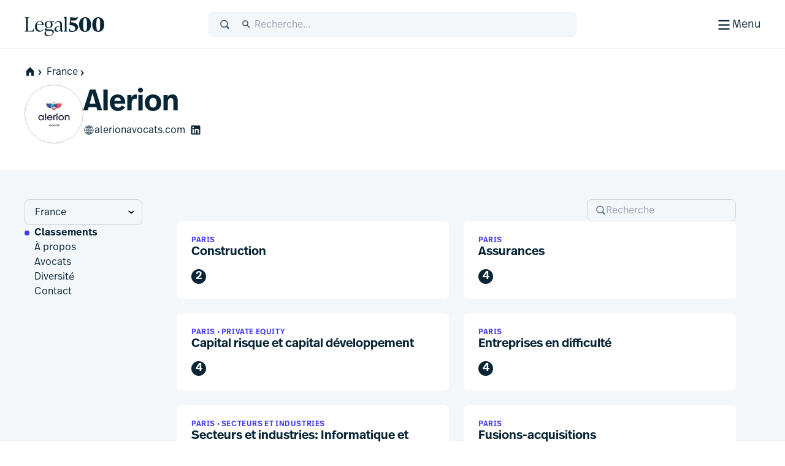

--- FILE ---
content_type: text/html; charset=utf-8
request_url: https://www.legal500.fr/firms/14944-alerion/c-france/rankings
body_size: 23431
content:
<!DOCTYPE html><html lang="fr" class="scroll-smooth scroll-pt-12"><head><meta charSet="utf-8"/><meta name="viewport" content="width=device-width, initial-scale=1"/><link rel="stylesheet" href="/_next/static/css/1a806db3ce3c86dc.css" data-precedence="next"/><link rel="stylesheet" href="/_next/static/css/5de4ceb5a5400f89.css" data-precedence="next"/><link rel="preload" as="script" fetchPriority="low" href="/_next/static/chunks/webpack-6bb366cee17d4d64.js"/><script src="/_next/static/chunks/87c73c54-09e1ba5c70e60a51.js" async=""></script><script src="/_next/static/chunks/18-f90a2cd1d449c47a.js" async=""></script><script src="/_next/static/chunks/main-app-7b13489b43c77ae6.js" async=""></script><script src="/_next/static/chunks/app/global-error-5130d0c9b824c409.js" async=""></script><script src="/_next/static/chunks/891cff7f-5d4f759e1c757623.js" async=""></script><script src="/_next/static/chunks/4977-b29be213eba8698d.js" async=""></script><script src="/_next/static/chunks/3114-ea3eb487daf01526.js" async=""></script><script src="/_next/static/chunks/9667-83cf67fa6535ec30.js" async=""></script><script src="/_next/static/chunks/4691-23c3fcecd80f20a3.js" async=""></script><script src="/_next/static/chunks/4075-727dc0139e319c91.js" async=""></script><script src="/_next/static/chunks/388-47d9bf97f6407f1c.js" async=""></script><script src="/_next/static/chunks/4053-dfd9f6459fa02ee9.js" async=""></script><script src="/_next/static/chunks/4471-6f30f61bdc7df185.js" async=""></script><script src="/_next/static/chunks/8820-1bcdc9c10f74fd6c.js" async=""></script><script src="/_next/static/chunks/2613-9129f1f03d870160.js" async=""></script><script src="/_next/static/chunks/app/%5Blocale%5D/(public)/layout-f4606346b850d75e.js" async=""></script><script src="/_next/static/chunks/489-2a58c983582e5cad.js" async=""></script><script src="/_next/static/chunks/6854-73dad65c2f063466.js" async=""></script><script src="/_next/static/chunks/243-0a43dc4c81c9719e.js" async=""></script><script src="/_next/static/chunks/7832-d95be1dc42311342.js" async=""></script><script src="/_next/static/chunks/7264-02079e1f535ae896.js" async=""></script><script src="/_next/static/chunks/app/%5Blocale%5D/(public)/firms/%5BfirmSlug%5D/%5BregionSlug%5D/rankings/page-a880b9f411f8982e.js" async=""></script><script src="/_next/static/chunks/app/%5Blocale%5D/(public)/error-4c34f15f10aa334c.js" async=""></script><script src="/_next/static/chunks/app/%5Blocale%5D/(public)/page-68557affb032ad07.js" async=""></script><script src="/_next/static/chunks/2805-92ef6f366173c9a2.js" async=""></script><script src="/_next/static/chunks/82-a949a47eef9bbf40.js" async=""></script><script src="/_next/static/chunks/7503-1b883827fbee2e5a.js" async=""></script><script src="/_next/static/chunks/app/%5Blocale%5D/(public)/firms/%5BfirmSlug%5D/%5BregionSlug%5D/layout-3b4e2678d4cd5ad9.js" async=""></script><link rel="preload" href="https://www.googletagmanager.com/gtm.js?id=GTM-MVF7D3TN" as="script"/><link rel="preload" href="https://cdn-cookieyes.com/client_data/94e477067252c1aa18ef341b/script.js" as="script"/><link rel="mask-icon" href="/safari-pinned-tab.svg" color="#453cf0"/><meta name="msapplication-TileColor" content="#453cf0"/><meta content="yes" name="apple-mobile-web-app-capable"/><meta name="theme-color" content="black"/><title>L500 | Alerion &gt; France | Les profils des cabinets d&#x27;avocats Legal 500 | Classements</title><meta name="description" content="Benchmarking excellence in law since 1987"/><link rel="manifest" href="/manifest.webmanifest"/><meta name="keywords" content="Legal rankings,Top law firms,Legal directories,Law firm profiles,Practice area expertise,Legal research,Global legal market,Lawyer recommendations,Legal industry analysis,Client feedback,Law firm comparison,Legal services"/><meta name="robots" content="index, follow, nocache"/><meta name="googlebot" content="index, follow, max-video-preview:-1, max-image-preview:large"/><link rel="icon" href="/favicon.ico" type="image/x-icon" sizes="48x48"/><link rel="icon" href="/icon.svg?74f267e82e6733cf" type="image/svg+xml" sizes="any"/><link rel="apple-touch-icon" href="/apple-icon.png?9aebdb461841f006" type="image/png" sizes="180x180"/><meta class="swiftype" name="title" data-type="string" content="Alerion &gt; France"/><meta class="swiftype" name="keywords" data-type="string"/><meta class="swiftype" name="image" data-type="enum" content="https://www.legal500.com/profiles/wp-content/uploads/sites/13/2022/05/14944.jpg"/><meta class="swiftype" name="boost" data-type="integer" content="3"/><meta name="st:robots" content="index"/><meta class="swiftype" name="secondary" data-type="string" content="Classements"/><link rel="stylesheet" href="https://use.typekit.net/icp4dzn.css"/><script src="/_next/static/chunks/polyfills-42372ed130431b0a.js" noModule=""></script></head><body><div hidden=""><!--$--><!--/$--></div><div class="min-h-screen flex flex-col"><header aria-label="Page Header" class="page-header"><div class="page-header-bar"><div class="page-header-bar__wrapper"><div class="px-5 md:px-10 xl:container xl:mx-auto"><div class="page-header-bar__inner"><a href="https://www.legal500.fr" title="Home" class="page-header-bar__logo"><figure class="shrink-0 block page-header-bar__logo" title="Legal 500"><svg aria-label="Legal 500" viewBox="0 0 130 40" width="130" height="40" xmlns="http://www.w3.org/2000/svg"><path d="M15.0042 31.4452H0.03479V31.0627C2.3612 31.0627 2.49804 29.6286 2.49804 27.2702V12.4187C2.49804 10.0603 2.3612 8.6261 0.03479 8.6261V8.24365H7.97194V8.6261C5.64554 8.6261 5.50869 10.0603 5.50869 12.4187V29.0549C5.50869 30.0429 5.8166 30.5528 6.84295 30.5528H9.23778C12.9327 30.5528 13.3278 29.8517 15.4489 25.8041H15.8595L15.0042 31.4452Z"></path><path d="M30.6604 27.4295L31.2762 27.7801C30.0788 29.5648 27.9919 31.8276 24.3654 31.8276C19.8152 31.8276 17.0441 28.0988 17.0441 23.382C17.0441 18.0916 20.7047 14.3627 25.1523 14.3627C28.8472 14.3627 31.5157 16.8486 31.242 21.0555H20.0205C19.9863 21.4379 19.9521 21.8204 19.9521 22.2347C19.9521 26.6646 21.868 30.0747 25.6655 30.0747C27.9919 30.0747 29.5656 28.7043 30.6604 27.4295ZM25.0154 15.1914C22.3811 15.1914 20.7047 17.2948 20.1574 20.0994H28.2998C28.5393 16.9442 27.5129 15.1914 25.0154 15.1914Z"></path><path d="M36.6493 28.0032H42.1079C45.7685 28.0032 47.7186 29.3099 47.7186 32.0507C47.7186 36.4169 42.5526 39.094 38.6399 39.094C34.6029 39.094 32.4755 37.0862 32.4755 34.4728C32.4755 33.0068 33.2966 31.987 34.6651 31.0309L35.0756 30.744H35.8967C35.0414 31.5089 34.7335 32.465 34.7335 33.5167C34.7335 36.162 36.6898 37.7236 40.2821 37.7236C42.9974 37.7236 45.8027 36.0345 45.8027 33.453C45.8027 31.5726 44.5027 30.3934 41.9026 30.3934H35.794C33.9124 30.3934 33.0913 29.4692 33.0913 28.3538C33.0913 27.0471 34.0835 26.1547 36.1362 25.0711C34.1177 24.2106 32.8518 22.4259 32.8518 20.0675C32.8518 16.6255 35.5888 14.3627 39.3521 14.3627C40.5495 14.3627 41.6785 14.5858 42.6022 15.0001L48.5551 14.5221L47.9393 16.2749L44.0733 15.9562C45.1339 16.9442 45.7497 18.2828 45.7497 19.9719C45.7497 23.4139 43.0812 25.6767 39.2837 25.6767C38.4626 25.6767 37.7099 25.581 36.9915 25.3898C35.7598 26.1547 35.4177 26.6009 35.4177 27.1108C35.4177 27.6207 35.7941 28.0032 36.6493 28.0032ZM39.3179 15.1914C36.8546 15.1914 35.5888 17.008 35.5888 20.0038C35.5888 22.9996 36.8204 24.848 39.3179 24.848C41.7811 24.848 43.0128 22.9996 43.0128 20.0038C43.0128 17.008 41.7811 15.1914 39.3179 15.1914Z"></path><path d="M63.1955 29.5648L63.6745 29.9791C63.1271 30.7122 61.9981 31.8276 60.4586 31.8276C58.8506 31.8276 58.4059 30.4891 58.3375 29.3417C56.9006 30.9034 54.512 31.8276 52.6304 31.8276C50.3039 31.8276 48.6618 29.9908 48.6618 27.9193C48.6618 25.529 50.5092 23.7443 54.6831 22.6288L58.2006 21.7683V19.94C58.2006 19.0158 57.9332 15.9244 54.5804 15.9244C52.3567 15.9244 50.7829 17.2948 49.7908 19.0795L49.1065 18.8246C49.6539 17.1036 52.0425 14.3627 56.0111 14.3627C59.3296 14.3627 60.9376 16.498 60.9376 19.4938V27.9713C60.9376 29.023 60.9376 30.1385 61.9981 30.1385C62.5113 30.1385 62.9219 29.8198 63.1955 29.5648ZM54.1699 30.2341C55.5726 30.2341 57.2769 29.4055 58.2006 28.6406V22.6288L55.5041 23.3618C53.1777 24.0311 51.4329 24.8597 51.4329 27.1225C51.4329 28.8435 52.5961 30.2341 54.1699 30.2341Z"></path><path d="M69.9166 31.4452H64.1348V31.0627C65.5375 31.0627 65.6401 29.9791 65.6401 27.9394V11.5406C65.6401 9.50094 65.0585 8.83166 63.8953 8.54483V8.16239L68.1376 7.27002H68.4113V27.9394C68.4113 29.9791 68.5139 31.0627 69.9166 31.0627V31.4452Z"></path><path d="M75.8621 16.2664L76.1358 16.2983C83.765 16.9357 87.2546 19.804 87.2546 24.2658C87.2546 28.8551 83.3545 31.9784 77.8806 31.9784C75.9305 31.9784 73.5015 31.596 72.2698 31.1498L72.7146 26.6242H73.3304C73.8094 28.0584 75.2121 30.6399 78.0859 30.6399C80.686 30.6399 82.6702 29.1738 82.6702 26.4967C82.6702 23.5647 80.3096 21.4613 75.1436 21.0151L73.3304 20.8557L74.8015 8.01202C78.0517 8.58569 80.5149 8.71317 82.2255 8.71317C85.0993 8.71317 85.8862 8.29886 86.5362 7.8208H87.152C85.6467 12.3782 83.6624 13.6212 79.9333 13.6212C79.1464 13.6212 77.8122 13.5574 76.2042 13.3662L75.8621 16.2664Z"></path><path d="M98.6846 31.9784C92.4238 31.9784 89.0027 27.3254 89.0027 20.059C89.0027 12.92 92.5607 8.01202 98.753 8.01202C104.98 8.01202 108.435 12.6651 108.435 19.9315C108.435 27.0704 104.877 31.9784 98.6846 31.9784ZM98.7188 30.6399C101.319 30.6399 101.866 26.6242 101.866 19.9952C101.866 13.5574 101.285 9.35057 98.7188 9.35057C96.1187 9.35057 95.5713 13.3662 95.5713 19.9952C95.5713 26.433 96.1529 30.6399 98.7188 30.6399Z"></path><path d="M120.185 31.9784C113.924 31.9784 110.503 27.3254 110.503 20.059C110.503 12.92 114.061 8.01202 120.253 8.01202C126.48 8.01202 129.935 12.6651 129.935 19.9315C129.935 27.0704 126.377 31.9784 120.185 31.9784ZM120.219 30.6399C122.819 30.6399 123.366 26.6242 123.366 19.9952C123.366 13.5574 122.785 9.35057 120.219 9.35057C117.619 9.35057 117.071 13.3662 117.071 19.9952C117.071 26.433 117.653 30.6399 120.219 30.6399Z"></path></svg></figure></a><div class="page-header-bar__search-closed"><form class="w-full flex items-center rounded-2 pl-4 focus-within h-10 typography-interface-m bg-grey-100 border border-grey-200 fill-secondary"><span class="flex items-center w-full"><label class="font-semibold uppercase text-xs tracking-wide leading-3 text-secondary sr-only" for="q">Recherche</label><svg width="1.125em" height="1.125em" viewBox="0 0 24 24" xmlns="http://www.w3.org/2000/svg" class="w-[1.125em] h-[1.125em] aspect-square mr-3"><path fill-rule="evenodd" d="M15.769 17.286a8.333 8.333 0 1 1 2.357-2.357l4.714 4.714L20.483 22l-4.714-4.714Zm1.738-6.953a6.333 6.333 0 1 1-12.667 0 6.333 6.333 0 0 1 12.667 0Z" clip-rule="evenodd"></path></svg><input type="text" class="st-default-search-input st-default-search-input--override-styles st-default-search-input--color-default st-default-search-input--size-default" placeholder="Recherche..." id="q" enterKeyHint="search" name="q" value=""/></span></form></div><div class="page-header-bar__search-open"><form class="w-full flex items-center rounded-2 pl-4 focus-within h-10 typography-interface-m bg-grey-700 border border-grey-600 fill-tertiary"><span class="flex items-center w-full"><label class="font-semibold uppercase text-xs tracking-wide leading-3 text-secondary sr-only" for="q">Recherche</label><svg width="1.125em" height="1.125em" viewBox="0 0 24 24" xmlns="http://www.w3.org/2000/svg" class="w-[1.125em] h-[1.125em] aspect-square mr-3"><path fill-rule="evenodd" d="M15.769 17.286a8.333 8.333 0 1 1 2.357-2.357l4.714 4.714L20.483 22l-4.714-4.714Zm1.738-6.953a6.333 6.333 0 1 1-12.667 0 6.333 6.333 0 0 1 12.667 0Z" clip-rule="evenodd"></path></svg><input type="text" class="st-default-search-input st-default-search-input--override-styles st-default-search-input--color-inverse st-default-search-input--size-default" placeholder="Recherche..." id="q" enterKeyHint="search" name="q" value=""/></span></form></div><div class="page-header-bar__buttons"><label for="menu-toggle" class="page-header-bar__hamburger"><span class="page-header-bar__hamburger-inner-closed"><svg width="100%" height="100%" viewBox="0 0 24 24" xmlns="http://www.w3.org/2000/svg" class="w-[1.125em] h-[1.125em] aspect-square md:w-[1.5em] md:h-[1.5em]"><title>Menu</title><path d="M4 5h16v2H4V5ZM4 11h16v2H4v-2ZM4 17h16v2H4v-2Z"></path></svg><span class="hidden md:inline">Menu</span></span><span class="page-header-bar__hamburger-inner-open"><svg width="1.5em" height="1.5em" viewBox="0 0 24 24" xmlns="http://www.w3.org/2000/svg" class="w-[1.5em] h-[1.5em] aspect-square"><title>Fermer</title><path d="m12.364 13.778 4.95 4.95 1.414-1.414-4.95-4.95 4.95-4.95L17.314 6l-4.95 4.95L7.414 6 6 7.414l4.95 4.95L6 17.314l1.414 1.414 4.95-4.95Z"></path></svg>Fermer</span><input type="checkbox" class="page-header-bar__toggle" id="menu-toggle" name="menu-toggle"/></label></div></div></div></div><button class="page-header-bar__close"><span class="sr-only">Fermer</span></button></div><div class="page-header-navigation"><div class="page-header-navigation__container"><div class="px-5 md:px-10 xl:container xl:mx-auto"><form class="w-full flex items-center rounded-2 pl-4 focus-within h-10 typography-interface-m bg-grey-700 border border-grey-600 fill-tertiary md:hidden mb-6"><span class="flex items-center w-full"><label class="font-semibold uppercase text-xs tracking-wide leading-3 text-secondary sr-only" for="q">Recherche</label><svg width="1.125em" height="1.125em" viewBox="0 0 24 24" xmlns="http://www.w3.org/2000/svg" class="w-[1.125em] h-[1.125em] aspect-square mr-3"><path fill-rule="evenodd" d="M15.769 17.286a8.333 8.333 0 1 1 2.357-2.357l4.714 4.714L20.483 22l-4.714-4.714Zm1.738-6.953a6.333 6.333 0 1 1-12.667 0 6.333 6.333 0 0 1 12.667 0Z" clip-rule="evenodd"></path></svg><input type="text" class="st-default-search-input st-default-search-input--override-styles st-default-search-input--color-inverse st-default-search-input--size-default" placeholder="Recherche..." id="q" enterKeyHint="search" name="q" value=""/></span></form><nav class="md:flex"><ul aria-label="Main Navigation" class="grid flex-grow grid-cols-1 min-[320px]:grid-cols-2 md:grid-cols-3 lg:grid-cols-5 gap-6"><li><h5 class="text-grey-400 py-2 typography-eyebrow">Classements</h5><ul aria-label="Classements secondary navigation"><li><a class="block text-left px-0.5 py-2 focus" href="https://www.legal500.fr/"><h4 class="text-white hover:text-header-accent flex items-center gap-2 typography-interface-m">Juridictions</h4></a></li><li><a class="block text-left px-0.5 py-2 focus" href="https://www.legal500.com/the-legal-500-submission-information/"><h4 class="text-white hover:text-header-accent flex items-center gap-2 typography-interface-m">Soumissions</h4></a></li><li><a class="block text-left px-0.5 py-2 focus" href="https://www.legal500.com/research-plus/"><h4 class="text-white hover:text-header-accent flex items-center gap-2 typography-interface-m">Recherche+</h4></a></li><li><a class="block text-left px-0.5 py-2 focus" href="https://www.legal500.com/future-lawyers/"><h4 class="text-white hover:text-header-accent flex items-center gap-2 typography-interface-m">Futurs avocats</h4></a></li></ul></li><li><h5 class="text-grey-400 py-2 typography-eyebrow">Cabinets et avocats</h5><ul aria-label="Cabinets et avocats secondary navigation"><li><a class="block text-left px-0.5 py-2 focus" href="https://www.legal500.com/suppliers/"><h4 class="text-white hover:text-header-accent flex items-center gap-2 typography-interface-m">Les fournisseurs de services</h4></a></li><li><a class="block text-left px-0.5 py-2 focus" href="https://www.legal500.com/set-profiles/"><h4 class="text-white hover:text-header-accent flex items-center gap-2 typography-interface-m">Ensembles d&#x27;avocats</h4></a></li><li><a class="block text-left px-0.5 py-2 focus" href="https://www.legal500.com/networks/"><h4 class="text-white hover:text-header-accent flex items-center gap-2 typography-interface-m">Réseaux</h4></a></li><li><a class="block text-left px-0.5 py-2 focus" href="https://www.legal500.com/interviews/"><h4 class="text-white hover:text-header-accent flex items-center gap-2 typography-interface-m">Interview avec…</h4></a></li><li><a class="block text-left px-0.5 py-2 focus" href="/c/paris/directory"><h4 class="text-white hover:text-header-accent flex items-center gap-2 typography-interface-m">Cabinets d&#x27;avocats</h4></a></li></ul></li><li><h5 class="text-grey-400 py-2 typography-eyebrow">En interne</h5><ul aria-label="En interne secondary navigation"><li><a class="block text-left px-0.5 py-2 focus" href="https://www.legalbusiness.co.uk/category/in-house/"><h4 class="text-white hover:text-header-accent flex items-center gap-2 typography-interface-m">Contenu en interne</h4></a></li><li><a class="block text-left px-0.5 py-2 focus" href="https://www.legal500.com/gc-powerlist/"><h4 class="text-white hover:text-header-accent flex items-center gap-2 typography-interface-m">GC Powerlist</h4></a></li></ul></li><li><h5 class="text-grey-400 py-2 typography-eyebrow">Centre de connaissances</h5><ul aria-label="Centre de connaissances secondary navigation"><li><a class="block text-left px-0.5 py-2 focus" href="https://www.legal500.fr/data-products"><h4 class="text-white hover:text-header-accent flex items-center gap-2 typography-interface-m">Produits de données</h4></a></li><li><a class="block text-left px-0.5 py-2 focus" href="https://www.legalbusiness.co.uk"><h4 class="text-white hover:text-header-accent flex items-center gap-2 typography-interface-m">Affaires juridiques</h4></a></li><li><a class="block text-left px-0.5 py-2 focus" href="https://www.legal500.com/developments/"><h4 class="text-white hover:text-header-accent flex items-center gap-2 typography-interface-m">Actualités et développements</h4></a></li></ul></li><li class="hidden md:block"><ul><li><h5 class="text-grey-400 py-2 typography-eyebrow">À propos de nous</h5><ul aria-label="À propos de nous secondary navigation"><li><a class="block text-left px-0.5 py-2 focus" href="/about-us/"><h4 class="text-white hover:text-header-accent flex items-center gap-2 typography-interface-m">Le Legal 500</h4></a></li><li><a class="block text-left px-0.5 py-2 focus" href="https://www.legal500.com/faqs/"><h4 class="text-white hover:text-header-accent flex items-center gap-2 typography-interface-m">FAQ</h4></a></li><li><a class="block text-left px-0.5 py-2 focus" href="https://www.legal500.com/marketing/"><h4 class="text-white hover:text-header-accent flex items-center gap-2 typography-interface-m">Marketing</h4></a></li><li><a class="block text-left px-0.5 py-2 focus" href="/contact-us/"><h4 class="text-white hover:text-header-accent flex items-center gap-2 typography-interface-m">Contactez-nous</h4></a></li></ul></li></ul></li></ul><div class="mt-4 border-t border-grey-750 py-4 md:mt-0 md:w-[200px] md:border-t-0 md:border-l  md:pl-6 md:flex-shrink-0 md:flex-grow-0 md:flex md:flex-col"><ul aria-label="Secondary navigation"><li><a class="block text-left px-0.5 py-2 focus" href="https://www.legal500.com/guides/"><h4 class="text-white hover:text-header-accent flex items-center gap-2 typography-interface-l-bold">Guides comparatifs</h4></a></li><li><a class="block text-left px-0.5 py-2 focus" href="https://www.legal500.com/events/"><h4 class="text-white hover:text-header-accent flex items-center gap-2 typography-interface-l-bold">Événements</h4></a></li><li><a class="block text-left px-0.5 py-2 focus" href="https://www.legal500.com/tv/"><h4 class="text-white hover:text-header-accent flex items-center gap-2 typography-interface-l-bold">Télévision Legal 500</h4></a></li></ul><div class="my-4 py-4 border-t border-grey-750 md:hidden"><h5 class="text-grey-400 py-2 typography-eyebrow">À propos de nous</h5><ul aria-label="À propos de nous secondary navigation"><li><a class="block text-left px-0.5 py-2 focus" href="/about-us/"><h4 class="text-white hover:text-header-accent flex items-center gap-2 typography-interface-m">Le Legal 500</h4></a></li><li><a class="block text-left px-0.5 py-2 focus" href="https://www.legal500.com/faqs/"><h4 class="text-white hover:text-header-accent flex items-center gap-2 typography-interface-m">FAQ</h4></a></li><li><a class="block text-left px-0.5 py-2 focus" href="https://www.legal500.com/marketing/"><h4 class="text-white hover:text-header-accent flex items-center gap-2 typography-interface-m">Marketing</h4></a></li><li><a class="block text-left px-0.5 py-2 focus" href="/contact-us/"><h4 class="text-white hover:text-header-accent flex items-center gap-2 typography-interface-m">Contactez-nous</h4></a></li></ul></div><ul aria-label="External navigation" class="mt-auto"><li><a class="block text-left px-0.5 py-2 focus" href="https://www.legal500.de/"><h4 class="text-white hover:text-header-accent flex items-center gap-2 typography-interface-m">Allemagne<!-- --> <span class="block typography-badge rounded-1 bg-header-secondary text-primary px-1 py-0.5">DE</span></h4></a></li><li><a class="block text-left px-0.5 py-2 focus" href="https://www.legal500.fr/"><h4 class="text-white hover:text-header-accent flex items-center gap-2 typography-interface-m">Paris<!-- --> <span class="block typography-badge rounded-1 bg-header-secondary text-primary px-1 py-0.5">FR</span></h4></a></li></ul></div></nav></div></div></div></header><main class="bg-grey-100 flex-1 pb-8 sm:pb-12"><header class="flex flex-col gap-5 pt-5 pb-10 bg-white"><div class="px-5 md:px-10 xl:container xl:mx-auto flex flex-col gap-5"><nav class="-mx-4 md:mx-0  relative after:content-[&#x27;&#x27;] after:block after:absolute after:top-0 after:bottom-0 after:w-8 after:right-0 after:bg-scroll md:after:hidden md:after:bg-none"><ul class="px-4 md:px-0 space-x-1 flex items-center whitespace-nowrap overflow-x-scroll scrollbar-hide" aria-label="Page Breadcrumbs"><li class="inline-flex items-center"><a class="inline-flex items-center gap-1 focus typography-interface-m text-button-secondary fill-button-secondary hover:text-button-secondary-hover hover:fill-button-secondary-hover space-x-0" href="/" data-text="home"><svg width="1.125em" height="1.125em" viewBox="0 0 24 24" xmlns="http://www.w3.org/2000/svg" class="w-[1.125em] h-[1.125em] aspect-square fill-primary !mr-0 !ml-0 my-2"><path fill-rule="evenodd" clip-rule="evenodd" d="M12 2L2.97818 11.0218H4.00001V21H9.33334V14H14.6667V21H20V11.0218H21.0218L12 2Z"></path></svg><svg width="0.875em" height="0.875em" viewBox="0 0 24 24" xmlns="http://www.w3.org/2000/svg" class="w-[0.875em] h-[0.875em] mb-[calc(0.875em_/_6_*_-1)] aspect-square"><title>home</title><path d="m9.876 4 6.624 8-6.624 8.006H7.5L12 12 7.5 4h2.376Z"></path></svg></a></li><li class="inline-block"><a class="inline-flex items-center gap-1 focus typography-interface-m text-button-secondary fill-button-secondary hover:text-button-secondary-hover hover:fill-button-secondary-hover" href="/c/france">France<svg width="0.875em" height="0.875em" viewBox="0 0 24 24" xmlns="http://www.w3.org/2000/svg" class="w-[0.875em] h-[0.875em] mb-[calc(0.875em_/_6_*_-1)] aspect-square"><path d="m9.876 4 6.624 8-6.624 8.006H7.5L12 12 7.5 4h2.376Z"></path></svg></a></li></ul></nav><div class="flex items-center gap-4 md:gap-8"><figure class="relative grow-0 shrink-0 flex justify-center items-center target rendered-avatar w-18 h-18 md:w-24 md:h-24" title="Avatar"><div class="overflow-hidden w-full h-full rounded-full relative grid place-items-center border border-grey-300 bg-no-repeat bg-center bg-white" title="Alerion - logo"><img alt="Alerion logo" loading="lazy" width="96" height="96" decoding="async" data-nimg="1" class="w-[68%] h-[68%] object-contain m-auto" style="color:transparent" srcSet="/cdn-cgi/image/width=96/https://www.legal500.com/profiles/wp-content/uploads/sites/13/2022/05/14944.jpg 1x, /cdn-cgi/image/width=256/https://www.legal500.com/profiles/wp-content/uploads/sites/13/2022/05/14944.jpg 2x" src="/cdn-cgi/image/width=256/https://www.legal500.com/profiles/wp-content/uploads/sites/13/2022/05/14944.jpg"/><div class="absolute top-0 left-0 w-full h-full grid grid-cols-1 grid-rows-1 place-items-center z-[40] bg-[#ffffffc0]"><svg width="48" height="48" stroke="#453cf0" viewBox="0 0 24 24" xmlns="http://www.w3.org/2000/svg"><g><circle cx="12" cy="12" r="9.5" fill="none" stroke-width="1" stroke-linecap="round"><animate attributeName="stroke-dasharray" dur="1.5s" calcMode="spline" values="0 150;42 150;42 150;42 150" keyTimes="0;0.475;0.95;1" keySplines="0.42,0,0.58,1;0.42,0,0.58,1;0.42,0,0.58,1" repeatCount="indefinite"></animate><animate attributeName="stroke-dashoffset" dur="1.5s" calcMode="spline" values="0;-16;-59;-59" keyTimes="0;0.475;0.95;1" keySplines="0.42,0,0.58,1;0.42,0,0.58,1;0.42,0,0.58,1" repeatCount="indefinite"></animate></circle><animateTransform attributeName="transform" type="rotate" dur="2s" values="0 12 12;360 12 12" repeatCount="indefinite"></animateTransform></g></svg></div></div></figure><div class="flex flex-col gap-5 py-2"><h1 class="text-balance typography-heading-xl">Alerion</h1><div class="flex-col flex gap-x-8 gap-y-5"><div class="flex-col md:flex-row flex gap-x-8 gap-y-4"><a class="inline-flex items-center gap-1 focus typography-interface-m text-button-secondary fill-button-secondary hover:text-button-secondary-hover hover:fill-button-secondary-hover flex-row-reverse justify-end" target="_blank" href="https://www.alerionavocats.com">alerionavocats.com<svg width="1.125em" height="1.125em" viewBox="0 0 24 24" xmlns="http://www.w3.org/2000/svg" class="w-[1.125em] h-[1.125em] aspect-square"><path d="M12 22.121c5.474 0 10-4.526 10-10 0-5.483-4.526-10-10.01-10-5.474 0-9.99 4.517-9.99 10 0 5.474 4.526 10 10 10ZM5.868 5.651a9.025 9.025 0 0 1 3.998-2.204c-.777.708-1.445 1.795-1.934 3.17-.807-.238-1.505-.567-2.064-.966Zm8.266-2.204a9.07 9.07 0 0 1 3.998 2.204c-.569.399-1.257.728-2.064.967-.489-1.376-1.157-2.463-1.934-3.17Zm-5.175 3.43c.618-1.765 1.526-2.991 2.523-3.32v3.59c-.918-.03-1.755-.12-2.523-.27Zm3.56-3.32c.996.329 1.904 1.555 2.522 3.32-.768.15-1.605.24-2.523.27v-3.59Zm-9.432 8.046A8.855 8.855 0 0 1 5.17 6.389c.639.488 1.476.887 2.463 1.186-.319 1.186-.518 2.542-.558 4.028H3.087Zm13.838 0c-.04-1.486-.24-2.842-.558-4.028.987-.3 1.824-.698 2.462-1.177a8.8 8.8 0 0 1 2.084 5.205h-3.988Zm-4.407 0v-3.43c.997-.03 1.955-.14 2.822-.329.3 1.127.479 2.403.518 3.759h-3.34Zm-4.376 0c.04-1.356.229-2.632.518-3.759.877.19 1.825.3 2.822.33v3.429h-3.34ZM3.087 12.64h3.988c.04 1.495.24 2.871.558 4.068-.967.299-1.804.698-2.433 1.166a8.792 8.792 0 0 1-2.113-5.234Zm5.055 0h3.34v3.48c-.987.02-1.935.139-2.802.318a16.011 16.011 0 0 1-.538-3.798Zm4.376 3.48v-3.48h3.35a16.525 16.525 0 0 1-.548 3.798c-.867-.18-1.805-.299-2.802-.319Zm3.849.588c.319-1.197.518-2.573.558-4.068h3.988a8.793 8.793 0 0 1-2.113 5.234c-.628-.468-1.466-.867-2.433-1.166Zm-3.849.438c.908.03 1.745.12 2.503.27-.618 1.724-1.516 2.96-2.503 3.29v-3.56Zm-3.539.27c.768-.15 1.595-.24 2.503-.27v3.56c-.987-.33-1.885-1.566-2.503-3.29Zm7.089.259c.787.239 1.475.558 2.034.937a9.036 9.036 0 0 1-3.928 2.173c.757-.707 1.405-1.774 1.894-3.11Zm-10.17.937c.559-.379 1.247-.698 2.044-.937.479 1.336 1.127 2.402 1.885 3.11a9.036 9.036 0 0 1-3.929-2.173Z"></path></svg></a><ul class="flex flex-wrap items-center"><li class="flex items-center"><a class="inline-flex items-center gap-1 focus typography-interface-m text-button-secondary fill-button-secondary hover:text-button-secondary-hover hover:fill-button-secondary-hover" target="_blank" href="https://www.linkedin.com/company/al-rion/"><span class="sr-only"></span><svg width="1.125em" height="1.125em" viewBox="0 0 24 24" xmlns="http://www.w3.org/2000/svg" class="w-[1.125em] h-[1.125em] aspect-square m-2"><path fill-rule="evenodd" d="M19.778 22H4.222A2.222 2.222 0 0 1 2 19.778V4.222C2 2.995 2.995 2 4.222 2h15.556C21.005 2 22 2.995 22 4.222v15.556A2.222 2.222 0 0 1 19.778 22Zm-3.524-2.778h2.968v-6.097c0-2.58-1.462-3.827-3.505-3.827s-2.903 1.592-2.903 1.592V9.593h-2.86v9.63h2.86v-5.056c0-1.354.623-2.16 1.817-2.16 1.097 0 1.623.774 1.623 2.16v5.055ZM4.778 6.555c0 .981.79 1.777 1.763 1.777a1.77 1.77 0 0 0 1.764-1.777A1.77 1.77 0 0 0 6.54 4.778a1.77 1.77 0 0 0-1.763 1.777Zm3.27 12.667H5.064v-9.63h2.982v9.63Z" clip-rule="evenodd"></path></svg></a></li></ul></div></div></div></div></div></header><div class="md:px-10 xl:container xl:mx-auto"><div class="flex flex-col md:flex-row md:py-12 md:pr-10"><div><div class="flex flex-col md:gap-12 min-w-[13rem] grow-0 md:pr-4 md:mr-10 bg-white md:bg-transparent md:sticky md:top-firm-side-nav-top"><label class="sr-only" for="select-region">Select region</label><div class="relative m-4 mb-0 md:m-0"><select class="w-full whitespace-nowrap bg-transparent text-md pl-4 pr-8 py-2 border rounded-2 border-tertiary appearance-none" id="select-region" name="region"><hr/><option value="/firms/14944-alerion/c-france" selected="">France</option></select><svg width="0.875em" height="0.875em" viewBox="0 0 24 24" xmlns="http://www.w3.org/2000/svg" class="w-[0.875em] h-[0.875em] aspect-square absolute right-1 top-1/2 -translate-y-1/2 -translate-x-1/2 pointer-events-none"><title>Show options</title><path d="m20.003 9.876-8 6.624-8.006-6.624V7.5l8.006 4.5 8-4.5v2.376Z"></path></svg></div><nav><ul class="flex md:flex-col gap-8 md:gap-4 px-4 overflow-x-scroll md:overflow-visible scrollbar-hide" aria-label="Firm Sub Navigation"><li><a class="inline-flex items-center gap-1 focus typography-interface-m text-button-secondary fill-button-secondary hover:text-button-secondary-hover hover:fill-button-secondary-hover whitespace-nowrap md:whitespace-normal py-4 md:py-0
                  typography-interface-m-bold relative before:content-[&#x27;&#x27;] before:left-0 before:right-0 before:bottom-0 before:absolute before:bg-accent before:h-1  md:before:-left-4 md:before:top-[.4em] md:before:h-2 md:before:w-2 md:before:rounded-full" href="/firms/14944-alerion/c-france/rankings">Classements</a></li><li><a class="inline-flex items-center gap-1 focus typography-interface-m text-button-secondary fill-button-secondary hover:text-button-secondary-hover hover:fill-button-secondary-hover whitespace-nowrap md:whitespace-normal py-4 md:py-0
                  false" href="/firms/14944-alerion/c-france/about">À propos</a></li><li><a class="inline-flex items-center gap-1 focus typography-interface-m text-button-secondary fill-button-secondary hover:text-button-secondary-hover hover:fill-button-secondary-hover whitespace-nowrap md:whitespace-normal py-4 md:py-0
                  false" href="/firms/14944-alerion/c-france/lawyers">Avocats</a></li><li><a class="inline-flex items-center gap-1 focus typography-interface-m text-button-secondary fill-button-secondary hover:text-button-secondary-hover hover:fill-button-secondary-hover whitespace-nowrap md:whitespace-normal py-4 md:py-0
                  false" href="/firms/14944-alerion/c-france/diversity">Diversité</a></li><li><a class="inline-flex items-center gap-1 focus typography-interface-m text-button-secondary fill-button-secondary hover:text-button-secondary-hover hover:fill-button-secondary-hover whitespace-nowrap md:whitespace-normal py-4 md:py-0
                  false" href="/firms/14944-alerion/c-france/contact">Contact</a></li></ul></nav></div></div><div class="grow p-5 md:p-0"><div class="px-5 md:px-10 md:max-w-[900px] sr-only sr-only"><h3 class="typography-heading-l">Classements</h3></div><div class="flex flex-col gap-6"><form class="flex md:ml-auto"><span class="flex items-center w-full"><label class="font-semibold uppercase text-xs tracking-wide leading-3 text-secondary sr-only" id="search_name" for="search">Recherche</label></span><div class="w-full typography-interface-m gap-2 fill-grey-500 flex items-center rounded-2 focus-within relative py-2 px-3 border border-tertiary hover:border-grey-300"><svg width="1.125em" height="1.125em" viewBox="0 0 24 24" xmlns="http://www.w3.org/2000/svg" class="w-[1.125em] h-[1.125em] aspect-square"><title>search</title><path fill-rule="evenodd" d="M15.769 17.286a8.333 8.333 0 1 1 2.357-2.357l4.714 4.714L20.483 22l-4.714-4.714Zm1.738-6.953a6.333 6.333 0 1 1-12.667 0 6.333 6.333 0 0 1 12.667 0Z" clip-rule="evenodd"></path></svg><input type="search" id="search" class="h-full outline-none flex-1 bg-transparent text-left whitespace-nowrap text-grey-500 [&amp;::-webkit-search-cancel-button]:hidden leading-tight" placeholder="Recherche" name="search" value=""/></div></form><div class="px-0 xl:container xl:mx-auto"><section class="p-0 bg-grey-100"><div class="flex flex-col gap-4"><div class="grid grid-cols-1 gap-5 md:gap-6 md:grid-cols-1 lg:grid-cols-2 xl:grid-cols-2 2xl:grid-cols-3 sm:grid-cols-2"><article class="h-full"><a href="/rankings/ranking/c-paris/construction/14944-alerion" class="flex flex-col gap-4 relative rounded-2 overflow-hidden bg-white p-5 md:p-6 group card--hover-styles card--focus-styles  card---main-focus-styles focus:border-1 h-full"><div class="h-full" tabindex="-1" role="button"><div class="flex flex-col gap-2 h-full"><div class="flex items-center gap-2"><div class="text-accent flex-grow typography-eyebrow">Paris</div></div><h4 class="typography-heading-xs">Construction</h4><div class="pt-4 mt-auto"><span class="bg-primary w-5 h-5 md:w-6 md:h-6 text-white inline-flex items-center justify-center rounded-full aspect-square"><span class="typography-interface-s-bold md:typography-interface-l-bold">2</span></span></div></div></div></a></article><article class="h-full"><a href="/rankings/ranking/c-paris/assurances/14944-alerion" class="flex flex-col gap-4 relative rounded-2 overflow-hidden bg-white p-5 md:p-6 group card--hover-styles card--focus-styles  card---main-focus-styles focus:border-1 h-full"><div class="h-full" tabindex="-1" role="button"><div class="flex flex-col gap-2 h-full"><div class="flex items-center gap-2"><div class="text-accent flex-grow typography-eyebrow">Paris</div></div><h4 class="typography-heading-xs">Assurances</h4><div class="pt-4 mt-auto"><span class="bg-primary w-5 h-5 md:w-6 md:h-6 text-white inline-flex items-center justify-center rounded-full aspect-square"><span class="typography-interface-s-bold md:typography-interface-l-bold">4</span></span></div></div></div></a></article><article class="h-full"><a href="/rankings/ranking/c-paris/private-equity/capital-risque-et-capital-developpement/14944-alerion" class="flex flex-col gap-4 relative rounded-2 overflow-hidden bg-white p-5 md:p-6 group card--hover-styles card--focus-styles  card---main-focus-styles focus:border-1 h-full"><div class="h-full" tabindex="-1" role="button"><div class="flex flex-col gap-2 h-full"><div class="flex items-center gap-2"><div class="text-accent flex-grow typography-eyebrow">Paris • Private equity</div></div><h4 class="typography-heading-xs">Capital risque et capital développement</h4><div class="pt-4 mt-auto"><span class="bg-primary w-5 h-5 md:w-6 md:h-6 text-white inline-flex items-center justify-center rounded-full aspect-square"><span class="typography-interface-s-bold md:typography-interface-l-bold">4</span></span></div></div></div></a></article><article class="h-full"><a href="/rankings/ranking/c-paris/entreprises-en-difficulte/14944-alerion" class="flex flex-col gap-4 relative rounded-2 overflow-hidden bg-white p-5 md:p-6 group card--hover-styles card--focus-styles  card---main-focus-styles focus:border-1 h-full"><div class="h-full" tabindex="-1" role="button"><div class="flex flex-col gap-2 h-full"><div class="flex items-center gap-2"><div class="text-accent flex-grow typography-eyebrow">Paris</div></div><h4 class="typography-heading-xs">Entreprises en difficulté</h4><div class="pt-4 mt-auto"><span class="bg-primary w-5 h-5 md:w-6 md:h-6 text-white inline-flex items-center justify-center rounded-full aspect-square"><span class="typography-interface-s-bold md:typography-interface-l-bold">4</span></span></div></div></div></a></article><article class="h-full"><a href="/rankings/ranking/c-paris/secteurs-et-industries/it-and-internet/14944-alerion" class="flex flex-col gap-4 relative rounded-2 overflow-hidden bg-white p-5 md:p-6 group card--hover-styles card--focus-styles  card---main-focus-styles focus:border-1 h-full"><div class="h-full" tabindex="-1" role="button"><div class="flex flex-col gap-2 h-full"><div class="flex items-center gap-2"><div class="text-accent flex-grow typography-eyebrow">Paris • Secteurs et industries</div></div><h4 class="typography-heading-xs">Secteurs et industries: Informatique et internet</h4><div class="pt-4 mt-auto"><span class="bg-primary w-5 h-5 md:w-6 md:h-6 text-white inline-flex items-center justify-center rounded-full aspect-square"><span class="typography-interface-s-bold md:typography-interface-l-bold">4</span></span></div></div></div></a></article><article class="h-full"><a href="/rankings/ranking/c-paris/fusions-acquisitions/14944-alerion" class="flex flex-col gap-4 relative rounded-2 overflow-hidden bg-white p-5 md:p-6 group card--hover-styles card--focus-styles  card---main-focus-styles focus:border-1 h-full"><div class="h-full" tabindex="-1" role="button"><div class="flex flex-col gap-2 h-full"><div class="flex items-center gap-2"><div class="text-accent flex-grow typography-eyebrow">Paris</div></div><h4 class="typography-heading-xs">Fusions-acquisitions</h4><div class="pt-4 mt-auto"><span class="bg-primary w-5 h-5 md:w-6 md:h-6 text-white inline-flex items-center justify-center rounded-full aspect-square"><span class="typography-interface-s-bold md:typography-interface-l-bold">6</span></span></div></div></div></a></article></div></div></section></div></div><!--$--><!--/$--></div></div></div></main><footer class="py-5 md:py-12 bg-lines bg-blue-800"><div class="px-5 md:px-10 xl:container xl:mx-auto pt-5 md:pt-0"><nav class="mb-10 md:flex"><ul aria-label="Main Navigation" class="grid flex-grow grid-cols-1 min-[320px]:grid-cols-2 md:grid-cols-3 lg:grid-cols-5 gap-6"><li><h5 class="text-grey-400 py-2 typography-eyebrow">Classements</h5><ul aria-label="Classements secondary navigation"><li><a class="block text-left px-0.5 py-2 focus" href="https://www.legal500.fr/"><h4 class="text-white hover:text-header-accent flex items-center gap-2 typography-interface-m">Juridictions</h4></a></li><li><a class="block text-left px-0.5 py-2 focus" href="https://www.legal500.com/the-legal-500-submission-information/"><h4 class="text-white hover:text-header-accent flex items-center gap-2 typography-interface-m">Soumissions</h4></a></li><li><a class="block text-left px-0.5 py-2 focus" href="https://www.legal500.com/research-plus/"><h4 class="text-white hover:text-header-accent flex items-center gap-2 typography-interface-m">Recherche+</h4></a></li><li><a class="block text-left px-0.5 py-2 focus" href="https://www.legal500.com/future-lawyers/"><h4 class="text-white hover:text-header-accent flex items-center gap-2 typography-interface-m">Futurs avocats</h4></a></li></ul></li><li><h5 class="text-grey-400 py-2 typography-eyebrow">Cabinets et avocats</h5><ul aria-label="Cabinets et avocats secondary navigation"><li><a class="block text-left px-0.5 py-2 focus" href="https://www.legal500.com/suppliers/"><h4 class="text-white hover:text-header-accent flex items-center gap-2 typography-interface-m">Les fournisseurs de services</h4></a></li><li><a class="block text-left px-0.5 py-2 focus" href="https://www.legal500.com/set-profiles/"><h4 class="text-white hover:text-header-accent flex items-center gap-2 typography-interface-m">Ensembles d&#x27;avocats</h4></a></li><li><a class="block text-left px-0.5 py-2 focus" href="https://www.legal500.com/networks/"><h4 class="text-white hover:text-header-accent flex items-center gap-2 typography-interface-m">Réseaux</h4></a></li><li><a class="block text-left px-0.5 py-2 focus" href="https://www.legal500.com/interviews/"><h4 class="text-white hover:text-header-accent flex items-center gap-2 typography-interface-m">Interview avec…</h4></a></li><li><a class="block text-left px-0.5 py-2 focus" href="/c/paris/directory"><h4 class="text-white hover:text-header-accent flex items-center gap-2 typography-interface-m">Cabinets d&#x27;avocats</h4></a></li></ul></li><li><h5 class="text-grey-400 py-2 typography-eyebrow">En interne</h5><ul aria-label="En interne secondary navigation"><li><a class="block text-left px-0.5 py-2 focus" href="https://www.legalbusiness.co.uk/category/in-house/"><h4 class="text-white hover:text-header-accent flex items-center gap-2 typography-interface-m">Contenu en interne</h4></a></li><li><a class="block text-left px-0.5 py-2 focus" href="https://www.legal500.com/gc-powerlist/"><h4 class="text-white hover:text-header-accent flex items-center gap-2 typography-interface-m">GC Powerlist</h4></a></li></ul></li><li><h5 class="text-grey-400 py-2 typography-eyebrow">Centre de connaissances</h5><ul aria-label="Centre de connaissances secondary navigation"><li><a class="block text-left px-0.5 py-2 focus" href="https://www.legal500.fr/data-products"><h4 class="text-white hover:text-header-accent flex items-center gap-2 typography-interface-m">Produits de données</h4></a></li><li><a class="block text-left px-0.5 py-2 focus" href="https://www.legalbusiness.co.uk"><h4 class="text-white hover:text-header-accent flex items-center gap-2 typography-interface-m">Affaires juridiques</h4></a></li><li><a class="block text-left px-0.5 py-2 focus" href="https://www.legal500.com/developments/"><h4 class="text-white hover:text-header-accent flex items-center gap-2 typography-interface-m">Actualités et développements</h4></a></li></ul></li><li class="hidden md:block"><ul><li><h5 class="text-grey-400 py-2 typography-eyebrow">À propos de nous</h5><ul aria-label="À propos de nous secondary navigation"><li><a class="block text-left px-0.5 py-2 focus" href="/about-us/"><h4 class="text-white hover:text-header-accent flex items-center gap-2 typography-interface-m">Le Legal 500</h4></a></li><li><a class="block text-left px-0.5 py-2 focus" href="https://www.legal500.com/faqs/"><h4 class="text-white hover:text-header-accent flex items-center gap-2 typography-interface-m">FAQ</h4></a></li><li><a class="block text-left px-0.5 py-2 focus" href="https://www.legal500.com/marketing/"><h4 class="text-white hover:text-header-accent flex items-center gap-2 typography-interface-m">Marketing</h4></a></li><li><a class="block text-left px-0.5 py-2 focus" href="/contact-us/"><h4 class="text-white hover:text-header-accent flex items-center gap-2 typography-interface-m">Contactez-nous</h4></a></li></ul></li></ul></li></ul><div class="mt-4 border-t border-grey-750 py-4 md:mt-0 md:w-[200px] md:border-t-0 md:border-l  md:pl-6 md:flex-shrink-0 md:flex-grow-0 md:flex md:flex-col"><ul aria-label="Secondary navigation"><li><a class="block text-left px-0.5 py-2 focus" href="https://www.legal500.com/guides/"><h4 class="text-white hover:text-header-accent flex items-center gap-2 typography-interface-l-bold">Guides comparatifs</h4></a></li><li><a class="block text-left px-0.5 py-2 focus" href="https://www.legal500.com/events/"><h4 class="text-white hover:text-header-accent flex items-center gap-2 typography-interface-l-bold">Événements</h4></a></li><li><a class="block text-left px-0.5 py-2 focus" href="https://www.legal500.com/tv/"><h4 class="text-white hover:text-header-accent flex items-center gap-2 typography-interface-l-bold">Télévision Legal 500</h4></a></li></ul><div class="my-4 py-4 border-t border-grey-750 md:hidden"><h5 class="text-grey-400 py-2 typography-eyebrow">À propos de nous</h5><ul aria-label="À propos de nous secondary navigation"><li><a class="block text-left px-0.5 py-2 focus" href="/about-us/"><h4 class="text-white hover:text-header-accent flex items-center gap-2 typography-interface-m">Le Legal 500</h4></a></li><li><a class="block text-left px-0.5 py-2 focus" href="https://www.legal500.com/faqs/"><h4 class="text-white hover:text-header-accent flex items-center gap-2 typography-interface-m">FAQ</h4></a></li><li><a class="block text-left px-0.5 py-2 focus" href="https://www.legal500.com/marketing/"><h4 class="text-white hover:text-header-accent flex items-center gap-2 typography-interface-m">Marketing</h4></a></li><li><a class="block text-left px-0.5 py-2 focus" href="/contact-us/"><h4 class="text-white hover:text-header-accent flex items-center gap-2 typography-interface-m">Contactez-nous</h4></a></li></ul></div><ul aria-label="External navigation" class="mt-auto"><li><a class="block text-left px-0.5 py-2 focus" href="https://www.legal500.de/"><h4 class="text-white hover:text-header-accent flex items-center gap-2 typography-interface-m">Allemagne<!-- --> <span class="block typography-badge rounded-1 bg-header-secondary text-primary px-1 py-0.5">DE</span></h4></a></li><li><a class="block text-left px-0.5 py-2 focus" href="https://www.legal500.fr/"><h4 class="text-white hover:text-header-accent flex items-center gap-2 typography-interface-m">Paris<!-- --> <span class="block typography-badge rounded-1 bg-header-secondary text-primary px-1 py-0.5">FR</span></h4></a></li></ul></div></nav><a href="/" aria-label="Legal 500 homepage"><figure class="shrink-0 block h-[36px] w-[160px] mb-6"><svg fill="none" viewBox="0 0 1362 306" xmlns="http://www.w3.org/2000/svg" aria-hidden="true"><path d="m307.083 153c0 84.488-68.643 153-153.292 153-84.6487 0-153.291-68.512-153.291-153 0-84.4881 68.6423-153 153.291-153 84.649 0 153.292 68.5119 153.292 153z" class="fill-white"></path><path d="m150.726 64.26h-49.053v177.48h49.053z" class="fill-primary"></path><path d="m205.91 153v88.74h-49.053z" class="fill-primary"></path><g class="fill-white"><path d="m477.417 241.043h-115.149v-2.942c17.895 0 18.948-11.032 18.948-29.174v-114.2421c0-18.1415-1.053-29.1735-18.948-29.1735v-2.9419h61.055v2.9419c-17.896 0-18.949 11.032-18.949 29.1735v127.9711c0 7.6 2.369 11.522 10.264 11.522h18.422c28.422 0 31.462-5.393 47.778-36.528h3.158z"></path><path d="m597.849 210.153 4.737 2.697c-9.211 13.729-25.264 31.135-53.16 31.135-35.001 0-56.318-28.684-56.318-64.967 0-40.695 28.159-69.379 62.371-69.379 28.422 0 48.949 19.122 46.844 51.483h-86.319c-.263 2.942-.526 5.884-.526 9.071 0 34.076 14.737 60.308 43.949 60.308 17.895 0 30.001-10.542 38.422-20.348zm-43.423-94.14c-20.264 0-33.159 16.181-37.369 37.754h62.634c1.842-24.27-6.053-37.754-25.265-37.754z"></path><path d="m643.918 214.566h41.989c28.159 0 43.159 10.051 43.159 31.135 0 33.586-39.738 54.179-69.836 54.179-31.054 0-47.418-15.445-47.418-35.548 0-11.277 6.316-19.122 16.842-26.476l3.158-2.207h6.316c-6.579 5.884-8.947 13.239-8.947 21.329 0 20.348 15.048 32.36 42.681 32.36 20.887 0 42.467-12.993 42.467-32.851 0-14.464-10.001-23.534-30.001-23.534h-46.989c-14.474 0-20.79-7.11-20.79-15.69 0-10.052 7.631-16.916 23.421-25.251-15.526-6.62-25.264-20.348-25.264-38.49 0-26.477 21.054-43.883 50.002-43.883 9.211 0 17.896 1.716 25.001 4.903l45.792-3.677-4.737 13.484-29.738-2.452c8.158 7.6 12.895 17.896 12.895 30.89 0 26.477-20.527 43.883-49.739 43.883-6.316 0-12.106-.736-17.632-2.207-9.474 5.884-12.106 9.316-12.106 13.239 0 3.922 2.895 6.864 9.474 6.864zm20.527-98.553c-18.948 0-28.685 13.974-28.685 37.019 0 23.044 9.474 37.264 28.685 37.264 18.948 0 28.422-14.22 28.422-37.264 0-23.045-9.474-37.019-28.422-37.019z"></path><path d="m848.12 226.579 3.684 3.187c-4.211 5.638-12.895 14.219-24.738 14.219-12.369 0-15.79-10.297-16.316-19.123-11.053 12.013-29.427 19.123-43.901 19.123-17.896 0-30.528-14.13-30.528-30.065 0-18.386 14.211-32.115 46.318-40.695l27.058-6.62v-14.063c0-7.11-2.057-30.89-27.848-30.89-17.105 0-29.211 10.542-36.843 24.27l-5.263-1.961c4.21-13.238 22.584-34.322 53.111-34.322 25.528 0 37.896 16.426 37.896 39.47v65.212c0 8.09.001 16.67 8.159 16.67 3.947 0 7.105-2.451 9.211-4.412zm-69.429 5.148c10.79 0 23.9-6.374 31.006-12.258v-46.244l-20.742 5.638c-17.895 5.148-31.317 11.522-31.317 28.928 0 13.239 8.948 23.936 21.053 23.936z"></path><path d="m899.82 241.043h-44.476v-2.942c10.79 0 11.58-8.335 11.58-24.025v-126.1452c0-15.6899-4.474-20.8382-13.422-23.0446v-2.9418l32.633-6.8644h2.105v158.996c0 15.69.79 24.025 11.58 24.025z"></path><path d="m945.554 124.283 2.106.245c58.69 4.903 85.53 26.967 85.53 61.289 0 35.302-30 59.327-72.109 59.327-15 0-33.685-2.942-43.159-6.374l3.421-34.812h4.737c3.684 11.032 14.474 30.89 36.58 30.89 20.001 0 35.265-11.277 35.265-31.871 0-22.554-18.159-38.734-57.897-42.166l-13.948-1.226 11.316-98.7977c25.001 4.4128 43.949 5.3934 57.108 5.3934 22.106 0 28.156-3.187 33.156-6.8643h4.74c-11.58 35.0572-26.84 44.6186-55.528 44.6186-6.053 0-16.317-.491-28.686-1.962z"></path><path d="m1121.11 245.144c-48.16 0-74.47-35.792-74.47-91.688 0-54.9147 27.37-92.6687 75-92.6687 47.9 0 74.48 35.7927 74.48 91.6877 0 54.915-27.37 92.669-75.01 92.669zm.27-10.296c20 0 24.21-30.89 24.21-81.882 0-49.522-4.48-81.8821-24.21-81.8821-20.01 0-24.22 30.8891-24.22 81.8821 0 49.521 4.48 81.882 24.22 81.882z"></path><path d="m1286.5 245.144c-48.16 0-74.48-35.792-74.48-91.688 0-54.9147 27.37-92.6687 75-92.6687 47.9 0 74.48 35.7927 74.48 91.6877 0 54.915-27.37 92.669-75 92.669zm.26-10.296c20 0 24.21-30.89 24.21-81.882 0-49.522-4.47-81.8821-24.21-81.8821-20 0-24.21 30.8891-24.21 81.8821 0 49.521 4.47 81.882 24.21 81.882z"></path></g></svg></figure></a><div class="pt-5 typography-interface-xs text-footer-secondary"><p class="mb-1 last-of-type:mb-4">© 2026 Legalease Ltd. Tous droits réservés</p><p class="mb-1 last-of-type:mb-4">Société enregistrée en Angleterre et au Pays de Galles sous le numéro 02427356 TVA GB 321 5727 22</p><p class="mb-1 last-of-type:mb-4">Registered address: 188 Fleet Street, London, EC4A 2AG</p><ul class="flex gap-2"><li><a href="https://www.legal500.com/data-protection/" class="block hover:text-footer-primary underline hover:no-underline">Politiques de protection des données</a></li><li><a href="https://www.legal500.com/cookies-policy/" class="block hover:text-footer-primary underline hover:no-underline">Politique de cookies</a></li><li><a href="/contact-us/" class="block hover:text-footer-primary underline hover:no-underline">Contactez-nous</a></li></ul></div></div></footer></div><div id="overlay"></div><script type="text/javascript">(function(w, d, t, u, n, s, e) {
          w['SwiftypeObject'] = n;
          w[n] = w[n] || function() {
              (w[n].q = w[n].q || []).push(arguments);
          };
          s = d.createElement(t);
          e = d.getElementsByTagName(t)[0];
          s.async = 1;
          s.src = u;
          e.parentNode.insertBefore(s, e);
      })(window, document, 'script', '//s.swiftypecdn.com/install/v2/st.js', '_st');
      _st('install', 'uNyaxDJ_LHVaFHkAtD1W', '2.0.0');</script><script src="/_next/static/chunks/webpack-6bb366cee17d4d64.js" id="_R_" async=""></script><script>(self.__next_f=self.__next_f||[]).push([0])</script><script>self.__next_f.push([1,"1:\"$Sreact.fragment\"\n2:I[85341,[],\"\"]\n3:I[90025,[],\"\"]\n8:I[15104,[],\"OutletBoundary\"]\na:I[94777,[],\"AsyncMetadataOutlet\"]\ne:I[15104,[],\"ViewportBoundary\"]\n10:I[15104,[],\"MetadataBoundary\"]\n11:\"$Sreact.suspense\"\n13:I[44255,[\"4219\",\"static/chunks/app/global-error-5130d0c9b824c409.js\"],\"default\"]\n15:I[27241,[\"3473\",\"static/chunks/891cff7f-5d4f759e1c757623.js\",\"4977\",\"static/chunks/4977-b29be213eba8698d.js\",\"3114\",\"static/chunks/3114-ea3eb487daf01526.js\",\"9667\",\"static/chunks/9667-83cf67fa6535ec30.js\",\"4691\",\"static/chunks/4691-23c3fcecd80f20a3.js\",\"4075\",\"static/chunks/4075-727dc0139e319c91.js\",\"388\",\"static/chunks/388-47d9bf97f6407f1c.js\",\"4053\",\"static/chunks/4053-dfd9f6459fa02ee9.js\",\"4471\",\"static/chunks/4471-6f30f61bdc7df185.js\",\"8820\",\"static/chunks/8820-1bcdc9c10f74fd6c.js\",\"2613\",\"static/chunks/2613-9129f1f03d870160.js\",\"2053\",\"static/chunks/app/%5Blocale%5D/(public)/layout-f4606346b850d75e.js\"],\"GoogleTagManager\"]\n17:I[60174,[\"4977\",\"static/chunks/4977-b29be213eba8698d.js\",\"489\",\"static/chunks/489-2a58c983582e5cad.js\",\"3114\",\"static/chunks/3114-ea3eb487daf01526.js\",\"6854\",\"static/chunks/6854-73dad65c2f063466.js\",\"9667\",\"static/chunks/9667-83cf67fa6535ec30.js\",\"243\",\"static/chunks/243-0a43dc4c81c9719e.js\",\"7832\",\"static/chunks/7832-d95be1dc42311342.js\",\"4471\",\"static/chunks/4471-6f30f61bdc7df185.js\",\"8820\",\"static/chunks/8820-1bcdc9c10f74fd6c.js\",\"7264\",\"static/chunks/7264-02079e1f535ae896.js\",\"9622\",\"static/chunks/app/%5Blocale%5D/(public)/firms/%5BfirmSlug%5D/%5BregionSlug%5D/rankings/page-a880b9f411f8982e.js\"],\"default\"]\n19:I[69937,[\"3473\",\"static/chunks/891cff7f-5d4f759e1c757623.js\",\"4977\",\"static/chunks/4977-b29be213eba8698d.js\",\"3114\",\"static/chunks/3114-ea3eb487daf01526.js\",\"9667\",\"static/chunks/9667-83cf67fa6535ec30.js\",\"4691\",\"static/chunks/4691-23c3fcecd80f20a3.js\",\"4075\",\"static/chunks/4075-727dc0139e319c91.js\",\"388\",\"static/chunks/388-47d9bf97f6407f1c.js\",\"4053\",\"static/chunks/4053-dfd9f6459fa02ee9.js\",\"4471\",\"static/chunks/4471-6f30f61bdc7df185.js\",\"8820\",\"static/chunks/8820-1bcdc9c10f74fd6c.js\""])</script><script>self.__next_f.push([1,",\"2613\",\"static/chunks/2613-9129f1f03d870160.js\",\"2053\",\"static/chunks/app/%5Blocale%5D/(public)/layout-f4606346b850d75e.js\"],\"default\"]\n1a:I[78949,[\"3473\",\"static/chunks/891cff7f-5d4f759e1c757623.js\",\"4977\",\"static/chunks/4977-b29be213eba8698d.js\",\"3114\",\"static/chunks/3114-ea3eb487daf01526.js\",\"9667\",\"static/chunks/9667-83cf67fa6535ec30.js\",\"4691\",\"static/chunks/4691-23c3fcecd80f20a3.js\",\"4075\",\"static/chunks/4075-727dc0139e319c91.js\",\"388\",\"static/chunks/388-47d9bf97f6407f1c.js\",\"4053\",\"static/chunks/4053-dfd9f6459fa02ee9.js\",\"4471\",\"static/chunks/4471-6f30f61bdc7df185.js\",\"8820\",\"static/chunks/8820-1bcdc9c10f74fd6c.js\",\"2613\",\"static/chunks/2613-9129f1f03d870160.js\",\"2053\",\"static/chunks/app/%5Blocale%5D/(public)/layout-f4606346b850d75e.js\"],\"default\"]\n1c:I[45165,[\"3473\",\"static/chunks/891cff7f-5d4f759e1c757623.js\",\"4977\",\"static/chunks/4977-b29be213eba8698d.js\",\"3114\",\"static/chunks/3114-ea3eb487daf01526.js\",\"9667\",\"static/chunks/9667-83cf67fa6535ec30.js\",\"4691\",\"static/chunks/4691-23c3fcecd80f20a3.js\",\"4075\",\"static/chunks/4075-727dc0139e319c91.js\",\"388\",\"static/chunks/388-47d9bf97f6407f1c.js\",\"4053\",\"static/chunks/4053-dfd9f6459fa02ee9.js\",\"4471\",\"static/chunks/4471-6f30f61bdc7df185.js\",\"8820\",\"static/chunks/8820-1bcdc9c10f74fd6c.js\",\"2613\",\"static/chunks/2613-9129f1f03d870160.js\",\"2053\",\"static/chunks/app/%5Blocale%5D/(public)/layout-f4606346b850d75e.js\"],\"\"]\n1e:I[68033,[\"3473\",\"static/chunks/891cff7f-5d4f759e1c757623.js\",\"4977\",\"static/chunks/4977-b29be213eba8698d.js\",\"3114\",\"static/chunks/3114-ea3eb487daf01526.js\",\"9667\",\"static/chunks/9667-83cf67fa6535ec30.js\",\"4691\",\"static/chunks/4691-23c3fcecd80f20a3.js\",\"4075\",\"static/chunks/4075-727dc0139e319c91.js\",\"388\",\"static/chunks/388-47d9bf97f6407f1c.js\",\"4053\",\"static/chunks/4053-dfd9f6459fa02ee9.js\",\"4471\",\"static/chunks/4471-6f30f61bdc7df185.js\",\"8820\",\"static/chunks/8820-1bcdc9c10f74fd6c.js\",\"2613\",\"static/chunks/2613-9129f1f03d870160.js\",\"2053\",\"static/chunks/app/%5Blocale%5D/(public)/layout-f4606346b850d75e.js\"],\"ClientFronteggProvider\"]\n21:I[22613,[\""])</script><script>self.__next_f.push([1,"3473\",\"static/chunks/891cff7f-5d4f759e1c757623.js\",\"4977\",\"static/chunks/4977-b29be213eba8698d.js\",\"3114\",\"static/chunks/3114-ea3eb487daf01526.js\",\"9667\",\"static/chunks/9667-83cf67fa6535ec30.js\",\"4691\",\"static/chunks/4691-23c3fcecd80f20a3.js\",\"4075\",\"static/chunks/4075-727dc0139e319c91.js\",\"388\",\"static/chunks/388-47d9bf97f6407f1c.js\",\"4053\",\"static/chunks/4053-dfd9f6459fa02ee9.js\",\"4471\",\"static/chunks/4471-6f30f61bdc7df185.js\",\"8820\",\"static/chunks/8820-1bcdc9c10f74fd6c.js\",\"2613\",\"static/chunks/2613-9129f1f03d870160.js\",\"2053\",\"static/chunks/app/%5Blocale%5D/(public)/layout-f4606346b850d75e.js\"],\"default\"]\n24:I[91260,[\"4977\",\"static/chunks/4977-b29be213eba8698d.js\",\"489\",\"static/chunks/489-2a58c983582e5cad.js\",\"6854\",\"static/chunks/6854-73dad65c2f063466.js\",\"9667\",\"static/chunks/9667-83cf67fa6535ec30.js\",\"7832\",\"static/chunks/7832-d95be1dc42311342.js\",\"4471\",\"static/chunks/4471-6f30f61bdc7df185.js\",\"4939\",\"static/chunks/app/%5Blocale%5D/(public)/error-4c34f15f10aa334c.js\"],\"default\"]\n26:I[43527,[\"3473\",\"static/chunks/891cff7f-5d4f759e1c757623.js\",\"4977\",\"static/chunks/4977-b29be213eba8698d.js\",\"3114\",\"static/chunks/3114-ea3eb487daf01526.js\",\"9667\",\"static/chunks/9667-83cf67fa6535ec30.js\",\"4691\",\"static/chunks/4691-23c3fcecd80f20a3.js\",\"4075\",\"static/chunks/4075-727dc0139e319c91.js\",\"388\",\"static/chunks/388-47d9bf97f6407f1c.js\",\"4053\",\"static/chunks/4053-dfd9f6459fa02ee9.js\",\"4471\",\"static/chunks/4471-6f30f61bdc7df185.js\",\"8820\",\"static/chunks/8820-1bcdc9c10f74fd6c.js\",\"2613\",\"static/chunks/2613-9129f1f03d870160.js\",\"2053\",\"static/chunks/app/%5Blocale%5D/(public)/layout-f4606346b850d75e.js\"],\"default\"]\n2e:I[1689,[\"4977\",\"static/chunks/4977-b29be213eba8698d.js\",\"489\",\"static/chunks/489-2a58c983582e5cad.js\",\"9667\",\"static/chunks/9667-83cf67fa6535ec30.js\",\"4471\",\"static/chunks/4471-6f30f61bdc7df185.js\",\"8820\",\"static/chunks/8820-1bcdc9c10f74fd6c.js\",\"2826\",\"static/chunks/app/%5Blocale%5D/(public)/page-68557affb032ad07.js\"],\"default\"]\n:HL[\"/_next/static/css/1a806db3ce3c86dc.css\",\"style\"]\n:HL[\"/_next/static/css/5de4"])</script><script>self.__next_f.push([1,"ceb5a5400f89.css\",\"style\"]\n"])</script><script>self.__next_f.push([1,"0:{\"P\":null,\"b\":\"cqozSBlORXOi6BWPV3SjL\",\"p\":\"\",\"c\":[\"\",\"firms\",\"14944-alerion\",\"c-france\",\"rankings\"],\"i\":false,\"f\":[[[\"\",{\"children\":[[\"locale\",\"fr\",\"d\"],{\"children\":[\"(public)\",{\"children\":[\"firms\",{\"children\":[[\"firmSlug\",\"14944-alerion\",\"d\"],{\"children\":[[\"regionSlug\",\"c-france\",\"d\"],{\"children\":[\"rankings\",{\"children\":[\"__PAGE__\",{}]}]}]}]}],\"firmComparisonModal\":[\"__DEFAULT__\",{}]}]}]},\"$undefined\",\"$undefined\",true],[\"\",[\"$\",\"$1\",\"c\",{\"children\":[null,[\"$\",\"$L2\",null,{\"parallelRouterKey\":\"children\",\"error\":\"$undefined\",\"errorStyles\":\"$undefined\",\"errorScripts\":\"$undefined\",\"template\":[\"$\",\"$L3\",null,{}],\"templateStyles\":\"$undefined\",\"templateScripts\":\"$undefined\",\"notFound\":[\"$L4\",[[\"$\",\"link\",\"0\",{\"rel\":\"stylesheet\",\"href\":\"/_next/static/css/1a806db3ce3c86dc.css\",\"precedence\":\"next\",\"crossOrigin\":\"$undefined\",\"nonce\":\"$undefined\"}],[\"$\",\"link\",\"1\",{\"rel\":\"stylesheet\",\"href\":\"/_next/static/css/5de4ceb5a5400f89.css\",\"precedence\":\"next\",\"crossOrigin\":\"$undefined\",\"nonce\":\"$undefined\"}]]],\"forbidden\":\"$undefined\",\"unauthorized\":\"$undefined\"}]]}],{\"children\":[[\"locale\",\"fr\",\"d\"],[\"$\",\"$1\",\"c\",{\"children\":[null,[\"$\",\"$L2\",null,{\"parallelRouterKey\":\"children\",\"error\":\"$undefined\",\"errorStyles\":\"$undefined\",\"errorScripts\":\"$undefined\",\"template\":[\"$\",\"$L3\",null,{}],\"templateStyles\":\"$undefined\",\"templateScripts\":\"$undefined\",\"notFound\":\"$undefined\",\"forbidden\":\"$undefined\",\"unauthorized\":\"$undefined\"}]]}],{\"children\":[\"(public)\",[\"$\",\"$1\",\"c\",{\"children\":[[[\"$\",\"link\",\"0\",{\"rel\":\"stylesheet\",\"href\":\"/_next/static/css/1a806db3ce3c86dc.css\",\"precedence\":\"next\",\"crossOrigin\":\"$undefined\",\"nonce\":\"$undefined\"}],[\"$\",\"link\",\"1\",{\"rel\":\"stylesheet\",\"href\":\"/_next/static/css/5de4ceb5a5400f89.css\",\"precedence\":\"next\",\"crossOrigin\":\"$undefined\",\"nonce\":\"$undefined\"}]],\"$L5\"]}],{\"children\":[\"firms\",[\"$\",\"$1\",\"c\",{\"children\":[null,[\"$\",\"$L2\",null,{\"parallelRouterKey\":\"children\",\"error\":\"$undefined\",\"errorStyles\":\"$undefined\",\"errorScripts\":\"$undefined\",\"template\":[\"$\",\"$L3\",null,{}],\"templateStyles\":\"$undefined\",\"templateScripts\":\"$undefined\",\"notFound\":\"$undefined\",\"forbidden\":\"$undefined\",\"unauthorized\":\"$undefined\"}]]}],{\"children\":[[\"firmSlug\",\"14944-alerion\",\"d\"],[\"$\",\"$1\",\"c\",{\"children\":[null,[\"$\",\"$L2\",null,{\"parallelRouterKey\":\"children\",\"error\":\"$undefined\",\"errorStyles\":\"$undefined\",\"errorScripts\":\"$undefined\",\"template\":[\"$\",\"$L3\",null,{}],\"templateStyles\":\"$undefined\",\"templateScripts\":\"$undefined\",\"notFound\":\"$undefined\",\"forbidden\":\"$undefined\",\"unauthorized\":\"$undefined\"}]]}],{\"children\":[[\"regionSlug\",\"c-france\",\"d\"],[\"$\",\"$1\",\"c\",{\"children\":[null,\"$L6\"]}],{\"children\":[\"rankings\",[\"$\",\"$1\",\"c\",{\"children\":[null,[\"$\",\"$L2\",null,{\"parallelRouterKey\":\"children\",\"error\":\"$undefined\",\"errorStyles\":\"$undefined\",\"errorScripts\":\"$undefined\",\"template\":[\"$\",\"$L3\",null,{}],\"templateStyles\":\"$undefined\",\"templateScripts\":\"$undefined\",\"notFound\":\"$undefined\",\"forbidden\":\"$undefined\",\"unauthorized\":\"$undefined\"}]]}],{\"children\":[\"__PAGE__\",[\"$\",\"$1\",\"c\",{\"children\":[\"$L7\",null,[\"$\",\"$L8\",null,{\"children\":[\"$L9\",[\"$\",\"$La\",null,{\"promise\":\"$@b\"}]]}]]}],{},null,false]},null,false]},null,false]},null,false]},null,false],\"firmComparisonModal\":[\"__DEFAULT__\",[\"$\",\"$1\",\"c\",{\"children\":[null,null,[\"$\",\"$L8\",null,{\"children\":[\"$Lc\",\"$Ld\"]}]]}],{},null,false]},null,false]},null,false]},null,false],[\"$\",\"$1\",\"h\",{\"children\":[null,[[\"$\",\"$Le\",null,{\"children\":\"$Lf\"}],null],[\"$\",\"$L10\",null,{\"children\":[\"$\",\"div\",null,{\"hidden\":true,\"children\":[\"$\",\"$11\",null,{\"fallback\":null,\"children\":\"$L12\"}]}]}]]}],false]],\"m\":\"$undefined\",\"G\":[\"$13\",[]],\"s\":false,\"S\":false}\n"])</script><script>self.__next_f.push([1,"c:null\nd:null\n5:[\"$\",\"html\",null,{\"lang\":\"fr\",\"className\":\"scroll-smooth scroll-pt-12\",\"children\":[[\"$\",\"head\",null,{\"children\":[[\"$\",\"link\",null,{\"rel\":\"stylesheet\",\"href\":\"https://use.typekit.net/icp4dzn.css\"}],[\"$\",\"link\",null,{\"rel\":\"mask-icon\",\"href\":\"/safari-pinned-tab.svg\",\"color\":\"#453cf0\"}],[\"$\",\"meta\",null,{\"name\":\"msapplication-TileColor\",\"content\":\"#453cf0\"}],[\"$\",\"meta\",null,{\"content\":\"yes\",\"name\":\"apple-mobile-web-app-capable\"}]]}],\"$L14\",[\"$\",\"$L15\",null,{\"gtmId\":\"GTM-MVF7D3TN\"}]]}]\n4:[\"$\",\"html\",null,{\"lang\":\"en\",\"className\":\"scroll-smooth scroll-pt-12\",\"children\":[[\"$\",\"head\",null,{\"children\":[[\"$\",\"link\",null,{\"rel\":\"stylesheet\",\"href\":\"https://use.typekit.net/icp4dzn.css\"}],[\"$\",\"link\",null,{\"rel\":\"mask-icon\",\"href\":\"/safari-pinned-tab.svg\",\"color\":\"#453cf0\"}],[\"$\",\"meta\",null,{\"name\":\"msapplication-TileColor\",\"content\":\"#453cf0\"}],[\"$\",\"meta\",null,{\"content\":\"yes\",\"name\":\"apple-mobile-web-app-capable\"}]]}],\"$L16\"]}]\n"])</script><script>self.__next_f.push([1,"14:[\"$\",\"$L17\",null,{\"formats\":\"$undefined\",\"locale\":\"fr\",\"messages\":{\"401\":{\"title\":\"Accès Refusé\",\"message\":\"Désolé, vous n'avez pas accès à la page demandée.\"},\"404\":{\"title\":\"Page introuvable\",\"message\":\"Désolé, nous n'avons pas pu trouver la page que vous avez demandée. Vérifiez l'adresse de la page ou utilisez la recherche ci-dessus.\",\"back\":\"Retour à la page d'accueil\"},\"500\":{\"title\":\"Something went wrong\",\"message\":\"Sorry, we could not complete your request because of an error. If the problem persists, please \u003clink\u003econtact us\u003c/link\u003e.\",\"back\":\"Return to the homepage\"},\"Months\":{\"january\":\"Janvier\",\"february\":\"Février\",\"march\":\"Mars\",\"april\":\"Avril\",\"may\":\"Mai\",\"june\":\"Juin\",\"july\":\"Juillet\",\"august\":\"Août\",\"september\":\"Septembre\",\"october\":\"Octobre\",\"november\":\"Novembre\",\"december\":\"Décembre\"},\"Navigation\":{\"search\":\"Recherche\",\"rankings\":\"Classements\",\"jurisdictions\":\"Juridictions\",\"greenGuide\":\"Green Guide\",\"students\":\"Futurs avocats\",\"deutschland\":\"Allemagne\",\"paris\":\"Paris\",\"firms\":\"Cabinets\",\"firmsAndLawyers\":\"Cabinets et avocats\",\"lawFirms\":\"Cabinets d'avocats\",\"barristersSets\":\"Ensembles d'avocats\",\"lawFirmNetworks\":\"Réseaux\",\"serviceProviders\":\"Les fournisseurs de services\",\"lawyers\":\"Avocats\",\"interviewWith\":\"Interview avec…\",\"inHouse\":\"En interne\",\"gcPowerlist\":\"GC Powerlist\",\"inHouseContent\":\"Contenu en interne\",\"comparativeGuides\":\"Guides comparatifs\",\"knowledgeCentre\":\"Centre de connaissances\",\"newsDevelopments\":\"Actualités et développements\",\"legalBusiness\":\"Affaires juridiques\",\"events\":\"Événements\",\"legal500TV\":\"Télévision Legal 500\",\"ourTeam\":\"Notre équipe\",\"aboutUs\":\"À propos de nous\",\"theLegal500\":\"Le Legal 500\",\"faqs\":\"FAQ\",\"submissions\":\"Soumissions\",\"researchPlus\":\"Recherche+\",\"marketingResources\":\"Ressources marketing\",\"contactUs\":\"Contactez-nous\",\"newsletters\":\"Lettres d'information\",\"marketing\":\"Marketing\",\"dataProducts\":\"Produits de données\",\"networks\":\"Réseaux\"},\"FooterCopy\":{\"rights\":\"© {year} Legalease Ltd. Tous droits réservés\",\"companyRegistration\":\"Société enregistrée en Angleterre et au Pays de Galles sous le numéro 02427356 TVA GB 321 5727 22\",\"address\":\"Registered address: 188 Fleet Street, London, EC4A 2AG\"},\"FooterMeta\":{\"dataProtection\":\"Politiques de protection des données\",\"cookiesPolicy\":\"Politique de cookies\",\"contactUs\":\"Contactez-nous\"},\"Search\":{\"search\":\"Recherche\",\"placeholder\":\"Recherche\",\"viewAll\":\"Voir tout {total}\",\"noResults\":\"Aucun résultat trouvé\",\"prevPage\":\"Page précédente\",\"nextPage\":\"Page suivante\",\"selectPage\":\"Sélectionner la page\",\"totalPages\":\"{total, plural, =1 {sur # page} other {sur # pages}}\",\"noResultsTitle\":\"Aucun résultat\",\"noResultsNotification\":\"Il n'y a aucun résultat pour les critères sélectionnés.\"},\"PageHeader\":{\"v1Notification\":\"Découvrez la nouvelle version bêta de legal500.fr\",\"v2Notification\":\"Bienvenue dans la nouvelle version bêta de legal500.fr\",\"logoTitle\":\"Legal 500\",\"newSiteLink\":\"Explorer le nouveau site\",\"legacySiteLink\":\"Explorer l'ancien site\",\"menu\":\"Menu\",\"close\":\"Fermer\"},\"HomePage\":{\"title\":\"The Legal 500\",\"headline\":\"Benchmark de l'excellence des cabinets d'avocats depuis 1987\",\"copy\":\"La confiance des entreprises • Basé sur les données • Analyse indépendante\",\"linkText\":\"Plus\",\"rankingsTitle\":\"Classements\",\"rankingsText\":\"Pays et blocs commerciaux couverts par le Legal 500.\",\"ukLaunchTitle\":\"\u003chighlight\u003eNouveau\u003c/highlight\u003e Royaume-Uni 2026\",\"latamLaunchTitle\":\"\u003chighlight\u003eNouveau\u003c/highlight\u003e l'Amérique latine 2026\",\"greaterChinaLaunchTitle\":\"\u003chighlight\u003eNouveau\u003c/highlight\u003e Grande Chine 2026\",\"asiaLaunchTitle\":\"\u003chighlight\u003eNouveau\u003c/highlight\u003e Asie-Pacifique 2026\",\"ukLaunchText\":\"La dernière édition de notre classement du Royaume-Uni est désormais disponible.\",\"latamLaunchText\":\"La dernière édition de notre classement de l'Amérique latine est désormais disponible.\",\"greaterChinaLaunchText\":\"La dernière édition de notre classement de la Grande Chine est désormais disponible.\",\"asiaLaunchText\":\"La dernière édition de notre classement de la Asie-Pacifique est désormais disponible.\",\"legalBusinessTitle\":\"\u003cserif\u003eLegal\u003c/serif\u003eBusiness\",\"legalBusinessText\":\"Destination en ligne de référence pour le marché juridique au Royaume-Uni et à l'international.\",\"gcPowerlistTitle\":\"GC Powerlist\",\"gcPowerlistText\":\"Célébrer les juristes d'entreprise et les équipes juridiques qui façonnent le monde des affaires d'aujourd'hui.\",\"comparativeGuidesTitle\":\"Guides comparatifs par pays\",\"comparativeGuidesText\":\"Les meilleurs avocats du monde fournissent des conseils pratiques essentiels concernant les lois et réglementations dans les juridictions clés.\",\"dataProductsTitle\":\"Produits de données\",\"dataProductsText\":\"Des analyses basées sur les données sur la performance des cabinets d'avocats, alimentées par notre enquête annuelle auprès des clients.\",\"submissionsTitle\":\"Soumissions\",\"submissionsText\":\"Toutes les informations nécessaires pour démarrer votre soumission.\",\"inHouseTitle\":\"En interne\",\"inHouseText\":\"Dernières nouvelles et leadership éclairé des cabinets d'avocats du monde entier.\",\"eventsTitle\":\"Événements\",\"eventsText\":\"Des opportunités de réseautage exclusives lors de plus de 150 événements dans le monde chaque année.\",\"legal500TVTitle\":\"Télévision Legal 500\",\"legal500TVText\":\"Le nouveau hub de nos contenus vidéo et audio incontournables.\",\"aboutUsTitle\":\"About us\",\"aboutUsText\":\"À propos de nous\",\"metaTitle\":\"Le Legal 500 : Benchmark de l'excellence des cabinets d'avocats depuis 1987\"},\"CountryIndexPage\":{\"metaTitle\":\"Le classement Legal 500 - Le guide des clients des meilleurs cabinets d'avocats, des meilleurs avocats, avocats, avocats et avocats.\",\"tradingBlocs\":\"Régions et Blocs Commerciaux\",\"title\":\"Jurisdictions\",\"subheading\":\"Pays et blocs commerciaux couverts par le Legal 500.\"},\"CountryLayout\":{\"metaTitle\":\"{name} | Classements des cabinets d'avocats et des avocats du guide The Legal 500 {publication}\",\"description\":\"Analyses, classements et commentaires éditoriaux de pointe sur le marché : découvrez les meilleurs cabinets d'avocats et avocats de {name}\",\"topFirms\":\"Principales entreprises\",\"cityElite\":\"Élite de la ville\",\"privateClient\":\"Clientèle privée\",\"nationalPracticeAreas\":\"Domaines de pratique\",\"practiceAreas\":\"Domaines de pratique\",\"networks\":\"Réseaux\",\"marketOverview\":\"Aperçu du marché\",\"doingBusiness\":\"Faire des affaires en…\",\"directory\":\"Annuaire\",\"comparativeGuides\":\"Guides comparatifs\",\"hotTopics\":\"Sujets d'actualité\"},\"CountryTopFirmsPage\":{\"firmProfile\":\"Plus d'information\"},\"RegionPracticeAreaPage\":{\"searchLabel\":\"Recherche\",\"searchPlaceholder\":\"Recherche\",\"placeholder\":\"Recherche\",\"legend\":\"Filtrer les domaines de pratique\",\"title\":\"Aucun résultat\",\"notification\":\"Il n'y a aucun résultat pour les critères sélectionnés.\",\"allPracticeAreas\":\"Tous les domaines de pratique\",\"selectLabel\":\"Groupe de domaine de pratique\",\"firms\":\"{count, plural, =1 {# firm} other {# firms}}\",\"sets\":\"{count, plural, =1 {# firm} other {# firms}}\",\"metaTitle\":\"{parent} | Domaines de pratique\",\"noData\":\"Aucun contenu disponible pour le moment\",\"emptyCopy\":\"Il n'y a aucun résultat pour les critères sélectionnés.\"},\"RegionCityElitePage\":{\"metaTitle\":\"{parent} | Élite de la ville\",\"noData\":\"No content available at this time\"},\"RegionPrivateClientPage\":{\"metaTitle\":\"{parent} | Clientèle privée\",\"noData\":\"No content available at this time\"},\"RegionDoingBusinessPage\":{\"metaTitle\":\"{parent} | Faire des affaires dans\",\"title\":\"Faire des affaires à {name}\"},\"RegionMarketOverviewPage\":{\"title\":\"{parent} | Aperçu du marché\"},\"RegionNetworksPage\":{\"title\":\"{parent} | Réseaux\"},\"RegionTopFirmsPage\":{\"metaTitle\":\"{parent} | Principales entreprises\",\"noData\":\"Aucun contenu disponible pour le moment\",\"infoText\":\"Ce tableau répertorie les principaux cabinets d'avocats dans cette juridiction, classés selon leur classement agrégé dans divers domaines de pratique.\",\"infoLinkText\":\"En savoir plus\"},\"PracticeAreaLayout\":{\"lawyers\":\"Avocats\",\"bar\":\"Bar\",\"sets\":\"Ensembles\",\"firms\":\"Cabinets d'avocats\",\"silks\":\"Soies\",\"juniors\":\"Juniors\",\"focus-on\":\"Au point\",\"marketOverview\":\"Aperçu du marché\",\"metaTitle\":\"{practiceArea} en {region} | Classement des cabinets d'avocats et des avocats du guide Legal 500 {publication}\",\"metaDescription\":\"Analyses, classements et commentaires éditoriaux - découvrez les meilleurs cabinets d'avocats et avocats en {practiceArea} en {region}\",\"explainerLinkText\":\"Comment les entreprises sont-elles classées?\"},\"PracticeAreaFirmRankingsPage\":{\"explainerLinkText\":\"Comment les entreprises sont-elles classées?\",\"metaTitle\":\"{parent} | Entreprises\"},\"PracticeAreaInFocusPage\":{\"title\":\"{practiceArea} – Focus\",\"metaTitle\":\"{parent} | Au point\"},\"PracticeAreaJuniorRankingsPage\":{\"notification\":\"Aucun junior disponible pour ce domaine de pratique\",\"metaTitle\":\"{parent} | Juniors\"},\"PracticeAreaLawyerRankingsPage\":{\"notification\":\"Aucun avocat disponible pour ce domaine de pratique\",\"metaTitle\":\"{parent} | Avocats\"},\"PracticeAreaSilkRankingsPage\":{\"notification\":\"Aucune soie disponible pour ce domaine de pratique\",\"metaTitle\":\"{parent} | Soies\"},\"ReportCardPage\":{\"title\":\"{firm} \u003e {practiceArea} \u003e {region} | Les profils des cabinets d'avocats Legal 500\",\"metaDescription\":\"Référence en matière d'excellence juridique depuis 1987\",\"disclaimerText\":\"Des données abrégées sont affichées pour cette entreprise.\",\"breadcrumbs\":\"Fil d'Ariane de classement autonome\",\"comparativeGuides\":\"Guides comparatifs\"},\"FirmProfileLayout\":{\"title\":\"{firm} \u003e {region} | Les profils des cabinets d'avocats Legal 500\"},\"NetworkProfileLayout\":{\"title\":\"{network} | Legal 500 law firm networks\"},\"ProfileSections\":{\"about\":\"À propos\",\"testimonials\":\"Témoignages clients\",\"guides\":\"Guides comparatifs\",\"diversity\":\"Diversité\",\"business\":\"Faire des affaires en…\",\"expertise\":\"Compétence\",\"focus\":\"Se concentrer sur…\",\"global\":\"Classements mondiaux\",\"international\":\"Capacités internationales\",\"interview\":\"Interview avec…\",\"lawyers\":\"Avocats\",\"futureLawyers\":\"Future lawyers\",\"leadership\":\"Direction\",\"news\":\"Actualités et développements\",\"rankings\":\"Classements\",\"spotlights\":\"Projecteurs\",\"teams\":\"Équipes\",\"globalRankings\":\"Classement mondial\",\"greenGuide\":\"Green guide\",\"comparativeGuides\":\"Comparative guides\",\"students\":\"Future lawyers\",\"contact\":\"Contact\",\"searchLegend\":\"Classements de recherche\",\"searchPlaceholder\":\"Recherche\",\"noResultsTitle\":\"Aucun résultat\",\"noResultsNotification\":\"Il n'y a aucun résultat pour les critères sélectionnés.\",\"title\":\"{parent} | {section}\",\"emptyState\":\"Actuellement, il n'y a pas de contenu {sectionTitle} pour {region} de cette entreprise.\",\"firmsToWatch\":\"Firms to Watch\",\"hallOfFame\":\"Hall of Fame\",\"hotTopics\":\"Sujets Brûlants\",\"clerks\":\"Commis\",\"barristers\":\"Avocats\",\"notableCases\":\"Notable cases\",\"languages\":\"Langues\",\"memberships\":\"Membres\",\"staffingFigures\":\"Chiffres de personnel\",\"contentSuppliedFootnote\":\"Content supplied by {companyName}\",\"companyGenericName\":\"third party\",\"limitedInfo\":\"We only have limited information for this firm\",\"members\":\"Membres\",\"memberOf\":\"Membre de\"},\"ContactTypes\":{\"Barrister\":\"Avocats\",\"Lawyer\":\"Avocats\",\"Solicitor\":\"Avocats\",\"Advocate\":\"Avocats\",\"Clerk\":\"Commis\",\"InHouseLayer\":\"Avocats d'entreprise\",\"Arbitrator\":\"Arbitres\"},\"TopFirmsRankingsTable\":{\"formLegend\":\"Filtrer les entreprises\",\"nameColumn\":\"Nom\",\"ratingColumn\":\"Cote d'expertise\",\"emptyTitle\":\"Aucun résultat\",\"emptyCopy\":\"Il n'y a aucun résultat pour les critères sélectionnés.\",\"firmProfile\":\"Plus d'information\",\"clientSatisfaction\":\"La satisfaction du client\",\"sponsored\":\"Sponsorisé\"},\"FirmProfileRankings\":{\"legend\":\"Classements de recherche\",\"search\":\"Recherche\",\"emptyTitle\":\"Aucun résultat\",\"emptyCopy\":\"Il n'y a aucun résultat pour les critères sélectionnés.\"},\"FirmRankingsTable\":{\"legend\":\"Filtrer les entreprises\",\"sets\":\"ensembles\",\"firms\":\"entreprises\",\"filterToggle\":\"{count, plural, =0 {Filtre} =1 {1 Filtre} other {{count} Filtres}}\",\"allFirms\":\"Toutes les entreprises\",\"globalFirms\":\"Entreprises mondiales\",\"localFirms\":\"Entreprises nationales\",\"regionalFirms\":\"Entreprises régionales\",\"switchLabel\":\"Capacité transfrontalière\",\"sponsored\":\"Sponsorisé\",\"clientSatisfaction\":\"La satisfaction du client\",\"clientAccolades\":\"La satisfaction du client\",\"legal500Live\":\"Legal 500 Live\",\"lawyerTeamQuality\":\"Qualité de l’avocat et de l’équipe\",\"billingSatisfaction\":\"Facturation et efficacité\",\"sectorKnowledge\":\"Connaissance du secteur\",\"nps\":\"NPS ®\",\"lfe\":\"Principale entreprise\",\"updatedContent\":\"CONTENU MIS À JOUR\",\"updatedContentLabel\":\"Contenu mis à jour\",\"firmProfile\":\"Profil de l'entreprise\",\"noResultsTitle\":\"Aucun résultat\",\"noResultsNotification\":\"Il n'y a aucun résultat pour les critères sélectionnés.\",\"firmsToWatch\":\"Firms to Watch\",\"locationTooltipTitle\":\"Que signifient global et national ?\",\"locationTooltipContent\":\"Cabinets globaux: Cabinet internationaux classés par le Legal500 dans plusieurs continents. Cabinets nationaux : cabinets dont le siège social et l'activité se rattachent principalement à un pays donné et à sa région périphérique.\",\"locationTooltipGlobalContent\":\"Global: cabinet internationaux classés par le Legal500 dans plusieurs continents.\",\"locationTooltipLocalContent\":\"Local: cabinets dont le siège social et l'activité se rattachent principalement à un pays donné et à sa région périphérique.\",\"locationTooltipRegionalContent\":\"Régional: cabinets dont le siège social et l'activité se rattachent principalement à un pays donné et à sa région périphérique.\",\"locationTooltipNationalContent\":\"National: cabinets dont le siège social et l'activité se rattachent principalement à un pays donné et à sa région périphérique.\",\"clientSatisfactionTooltipTitle\":\"Qu'est-ce que la satisfaction client ?\",\"clientSatisfactionTooltipContent\":\"Reconnaissance des entreprises les mieux notées dans notre enquête annuelle de satisfaction client, y compris le Net Promoter Score®.\",\"clientSatisfactionTooltipLink\":\"En savoir plus\",\"clientAccoladesTooltipTitle\":\"What are client accolades?\",\"clientAccoladesTooltipContent\":\"Recognition for top-scoring firms in our annual Client Satisfaction survey, including Net Promoter Score®.\",\"clientAccoladesTooltipLink\":\"En savoir plus\",\"legal500LiveTooltipTitle\":\"What is Legal 500 Live?\",\"legal500LiveTooltipContent\":\"Legal 500 Live highlights firms that have recently provided updated information about their notable clients, work highlights or key lawyers.\",\"clientSatisfactionTooltipContentPreCsNps\":\"La mention « satisfaction client » est octroyée aux cabinets d'avocats obtenant un score exceptionnellement élevé en matière de service client lors de notre enquête annuelle. Celle-ci est réalisée auprès de centaines de milliers de clients dans le monde.\",\"firmComparisonTooltipTitle\":\"Why is this disabled?\",\"firmComparisonTooltipContent\":\"Only 3 firms can be compared at a time\",\"newFeatureTooltipTitle\":\"New firm comparison tool\",\"newFeatureTooltipContent\":\"\u003cstyle\u003eNew firm comparison tool\u003c/style\u003e Select up to 3 firms for comparison.\",\"compareFirms\":\"Comparer des cabinets\",\"cancel\":\"Cancel\",\"compare\":\"Compare\",\"remove\":\"Remove\",\"clearAll\":\"Clear all\",\"hall_of_fame\":\"Hall of fame\",\"leading_individuals\":\"Associé(e)s leaders\",\"next_generation\":\"Les grands avocats de demain\",\"rising_stars\":\"{isBar, select, true {Rising stars} other {Meilleurs collaborateurs}}\"},\"Networks\":{\"metaTitle\":\"Legal 500 – Explore and Compare International Law Firm Networks and their Member Firms\",\"networkProfile\":\"Network profile\",\"firmProfile\":\"Profil de l'entreprise\",\"memberFirms\":\"{count, plural, =1 {1 member firm} other {{count} member firms}}\",\"jurisdictions\":\"{count, plural, =1 {1 jurisdiction} other {{count} jurisdictions}}\",\"leadingRankingPerformer\":\"Leading ranking performer\",\"moreLRPs\":\"{count} more\",\"addJurisdiction\":\"+ Add jurisdiction\",\"selectJurisdiction\":\"Select jurisdiction\",\"intro\":\"Browse all global networks below, or select a jurisdiction to view member firms.\",\"filterToggle\":\"{count, plural, =0 {Filtre} =1 {1 Filtre} other {{count} Filtres}}\",\"noResultsTitle\":\"No results\",\"noResultsNotification\":\"There are no results for the selected criteria.\"},\"RatingBadge\":{\"leadingRankingPerformer\":\"Leading Ranking Performer\",\"new\":\"Nouveau\",\"clientSatisfaction\":\"La satisfaction du client\",\"lawyerTeamQuality\":\"Qualité de l’avocat et de l’équipe\",\"billingSatisfaction\":\"Facturation et efficacité\",\"sectorKnowledge\":\"Connaissance du secteur\",\"nps\":\"NPS ®\",\"lfe\":\"Principale entreprise\"},\"SearchInput\":{\"label\":\"Recherche\",\"placeholder\":\"Recherche...\"},\"LawyerProfile\":{\"workDepartment\":\"Département de travail\",\"position\":\"Rôle\",\"career\":\"Carrière\",\"memberships\":\"Membre de\",\"languages\":\"Langues\",\"personal\":\"Personnel\",\"leisure\":\"Loisirs\",\"education\":\"Éducation\",\"telephone\":\"Téléphone\",\"email\":\"Courriel\",\"social\":\"Réseaux sociaux\",\"profile\":\"Profil\",\"accolades\":\"Distinctions\",\"mentions\":\"Mentions\",\"noData\":\"Aucun profil disponible pour ce contact\",\"metaTitle\":\"{name} \u003e {firm} \u003e {region} | Profils des avocats\",\"notFound\":\"Page non trouvée\",\"type\":{\"hallOfFame\":\"Hall of Fame\",\"leadingSilk\":\"leading Silk\",\"leadingPartner\":\"Grands avocat du marché\",\"nextGenPartner\":\"Grand avocat de demain\",\"otherKeyLawyer\":\"Autre avocat clé\",\"leadingJunior\":\"Leading Junior\",\"leadingAssociate\":\"{isBar, select, true {Étoile montante} other {Meilleur collaborateur}}\"}},\"ContentSection\":{\"spotlight\":\"Projecteur sur\",\"comparativeGuides\":\"Guides comparatifs\",\"interviews\":\"Entretiens\",\"news\":\"Actualités et développements\",\"hotTopics\":\"Sujets d'actualité\",\"contribution\":\"Contribution\"},\"FirmReportCard\":{\"reportCard\":\"Bulletin Scolaire\",\"testimonials\":\"Témoignages\",\"testimonialsInfo\":\"Collectés indépendamment par l'équipe de recherche du Legal 500.\",\"clients\":\"Clients clés\",\"highlights\":\"Points forts\",\"lawyers\":\"Avocats\",\"silks\":\"Soies\",\"juniors\":\"Juniors\",\"action\":\"Plus d'information\",\"alternateFirms\":\"Nous ne pouvons afficher que des informations limitées pour ce {entityType}. Nous affichons des informations plus complètes pour les {entityTypes} suivants :\",\"entityType\":{\"firm\":\"{count, plural, =1 {cabinet} other {cabinets}}\",\"set\":\"{count, plural, =1 {set} other {sets}}\"},\"commentary\":\"L'éditorial du Legal 500\",\"practiceHead\":\"Responsable de la pratique\",\"otherKeyLawyers\":\"Autres avocats clés\",\"firmsToWatch\":\"Firms to Watch\",\"clientSatisfaction\":\"La satisfaction du client\",\"lawyerTeamQuality\":\"La satisfaction du client: Qualité de l’avocat et de l’équipe\",\"billingSatisfaction\":\"La satisfaction du client: Facturation et efficacité\",\"sectorKnowledge\":\"La satisfaction du client: Connaissance du secteur\",\"nps\":\"La satisfaction du client: NPS ®\",\"lfe\":\"Principale entreprise\",\"back\":\"Back to rankings\",\"memberOf\":\"Membre de\"},\"QuickNavigation\":{\"recommended\":\"Recommandé\",\"hallOfFame\":\"Hall of Fame\",\"leadingPartners\":\"Associé(e)s leaders\",\"nextGenPartners\":\"Les grands avocats de demain\",\"leadingAssociates\":\"{isBar, select, true {Rising stars} other {Meilleurs collaborateurs}}\",\"leadingJuniors\":\"Meilleurs Juniors\",\"leadingSilks\":\"Leading silks\",\"silks\":\"{year} silks\"},\"ContactGroup\":{\"type\":{\"hallOfFame\":\"Hall of Fame\",\"leadingSilks\":\"Leading silks\",\"leadingPartners\":\"Les grands avocats du marché\",\"nextGenPartners\":\"Les grands avocats de demain\",\"otherKeyLawyers\":\"Autres avocats clés\",\"leadingJuniors\":\"Meilleurs Juniors\",\"leadingAssociates\":\"{isBar, select, true {Rising stars} other {Meilleurs collaborateurs}}\",\"recommended\":\"\"},\"description\":{\"hallOfFame\":\"Avocats au sommet de leur profession, largement reconnus et respectés par l'ensemble du marché pour leur expertise éprouvée et leur intervention récurrente et longue date dans les dossiers les plus complexes et prestigieux.\",\"leadingPartners\":\"Avocats associés reconnus parmi les leaders du marché par leurs pairs et leurs clients, régulièrement présents dans les grands dossiers dans lesquels ils sont au premier plan.\",\"nextGenPartners\":\"Jeunes associés disposant d'une reconnaissance montante sur le marché, jouant régulièrement un rôle clé dans des dossiers majeurs.\",\"otherKeyLawyers\":\"Avocats recommandés par le Legal 500, remarqués pour leur contribution notable au sein de leur cabinet.\",\"leadingSilks\":\"\",\"leadingJuniors\":\"\",\"leadingAssociates\":\"Jeunes avocats collaborateurs ou counsels qui se distinguent régulièrement par leur présence dans des dossiers importants du marché, et qui sont identifiés par le marché comme de jeunes talents à suivre.\",\"recommended\":\"\"}},\"FocusOnTeaser\":{\"focusOn\":\"ZOOM SUR…\",\"by\":\"Par\",\"readMore\":\"Lire la suite\"},\"Cards\":{\"view\":\"View\"},\"ComparisonTool\":{\"firmRankings\":\"Classements des cabinets\",\"year\":\"{count, plural, =1 {# année} other {# années}}\",\"tier\":\"Tier\",\"lawyers\":\"Avocats\",\"activeClients\":\"Active clients\",\"workHighlights\":\"Work highlights\",\"financials\":\"Financials\",\"relatedRankings\":\"Related rankings\",\"otherRankings\":\"Other rankings\",\"offices\":\"Offices\",\"testimonials\":\"Témoignages clients\",\"comparativeGuides\":\"Guides comparatifs\",\"moreInformation\":\"More information\",\"viewAll\":\"Voir tout\",\"localOffices\":\"Local offices\",\"globalOffices\":\"Global offices\",\"jurisdictions\":\"Juridictions\",\"office\":\"{count, plural, =1 {# office} other {# offices}}\",\"informationReference\":{\"byLine\":\"Provided by\",\"name\":\"Legal Business\"},\"back\":\"Back to firm rankings\",\"firmToWatch\":\"Firm to Watch\",\"footnote\":{\"title\":\"Footnote\",\"allEstimated\":\"Firm did not provide any information - all numbers are estimated\",\"partnerNumbersEstimated\":\"Partner numbers and lawyer headcount are estimations\",\"pepEstimated\":\"Profit per equity partner is estimated\",\"financialsEstimated\":\"Firm did not provide financial information - numbers are estimated\",\"partnerNumbers_and_pepEstimated\":\"Partner numbers and profit per equity partner are estimations\"},\"loadMore\":\"Load more\"},\"Summary\":{\"embargoedWarningText\":\"STRICTEMENT EMBARGÉ - RÉSERVÉ À USAGE INTERNE JUSQU'À LA PUBLICATION LE {date}\",\"topTier\":\"Première catégorie\",\"topTierDescription\":\"Ce tableau affiche uniquement les domaines de pratique classés Tier 1.\",\"otherTiers\":\"Autres catégories\",\"otherTiersDescription\":\"Ce tableau affiche tous les autres domaines de pratique classés.\",\"rankings\":\"Classements\",\"premium\":\"Premium\",\"standard\":\"Standard\",\"allRankingDataExplorer\":\"Explorateur de toutes les données de classement\",\"allRankingDataExplorerDescription\":\"Il s'agit d'un tableau regroupant toutes vos données de classement, couvrant tous les domaines de pratique et tous les niveaux.\",\"exportButtonTitle\":\"Exporter toutes les données de classement vers Excel\",\"individualRankings\":\"Classements individuels\",\"firmRankings\":\"Classements des cabinets\",\"totalRankings\":\"Classements totaux\",\"logoPublishedPrefix\":\"Nous avons publié\",\"logoPublishedSuffix\":\"pour les cabinets et chambres recommandés {year}\",\"legal500Logos\":\"logos Legal 500\",\"firmRankingStatementTopTier\":\"{firm} a été classé dans la catégorie TOP-TIER dans {topTierCount} domaines de pratique et a été recommandé dans {otherTierCount} autres domaines de pratique dans l'édition {publication} de The Legal 500\",\"firmRankingStatementDefault\":\"{firm} a été recommandé dans {rankedCount} domaines de pratique dans l'édition {publication} de The Legal 500\",\"lfe\":\"Leader des classements\",\"lfeFirmDescription\":\"{firm} a également été répertorié comme un leader des classements dans {countryCount} juridictions.\",\"thisYear\":\"Cette année\",\"lastYear\":\"L'année dernière\",\"previousYearNotAvailable\":\"Les données de l'année précédente ne sont pas disponibles\",\"rankingNames\":{\"lawyer leading_individuals\":\"Avocats principaux\",\"lawyer next_generation\":\"Avocat nouvelle génération\",\"lawyer rising_stars\":\"Associés principaux\",\"lawyer hall_of_fame\":\"Temple de la renommée\",\"lawyer leading_juniors\":\"Junior principal\",\"lawyer leading_silks\":\"Silk principal\",\"lawyer new_silks\":\"Nouveau Silk\",\"lawyer arbitrators\":\"Arbitre\",\"lawyer new_silks_2024\":\"Nouveau Silk 2024\",\"lawyer recommended\":\"Avocat recommandé\"},\"tableHeaders\":{\"ranking_tier\":\"Catégorie\",\"title\":\"Titre\",\"company_content\":\"Nom\",\"contact_content\":\"Nom de la personne\",\"table_name\":\"Nom du tableau\",\"ranking_type\":\"Type\",\"practice_head\":\"Responsable de pratique\",\"other_key_clients\":\"Autres avocats clés\",\"key_clients\":\"Clients actifs\",\"representative_matters\":\"Points saillants du travail\",\"table_post_content\":\"Contenu\",\"country_name\":\"Juridiction\",\"practice_group_name\":\"Groupe de pratique\",\"practice_area_name\":\"Domaine de pratique\",\"practice_area_commentary\":\"Commentaire sur le domaine de pratique\",\"testimonials\":\"Témoignages\"}},\"LocaleSwitcher\":{\"message\":\" {lang, select, zh {This page is available in Chinese} other {此内容也提供英文版}}\",\"buttonText\":\"{lang, select, zh {中文} other {English}}\"}},\"now\":\"$undefined\",\"timeZone\":\"UTC\",\"children\":\"$L18\"}]\n"])</script><script>self.__next_f.push([1,"16:[\"$\",\"$L17\",null,{\"formats\":\"$undefined\",\"locale\":\"fr\",\"messages\":\"$14:props:messages\",\"now\":\"$undefined\",\"timeZone\":\"UTC\",\"children\":[\"$\",\"body\",null,{\"children\":[false,[\"$\",\"$L19\",null,{\"locale\":\"en\"}],[\"$\",\"$L1a\",null,{\"featureFlags\":{\"LOGIN_BUTTON\":false,\"SHOW_USER_DISPLAY_NAME\":false,\"CS_NPS_RANKING_FILTERS\":true,\"BFF_SEARCH\":false},\"children\":\"$L1b\"}]]}]}]\n18:[\"$\",\"body\",null,{\"children\":[[\"$\",\"$L1c\",null,{\"src\":\"https://cdn-cookieyes.com/client_data/94e477067252c1aa18ef341b/script.js\"}],[\"$\",\"$L1a\",null,{\"featureFlags\":{\"LOGIN_BUTTON\":false,\"SHOW_USER_DISPLAY_NAME\":false,\"CS_NPS_RANKING_FILTERS\":true,\"BFF_SEARCH\":false,\"CHINA_ELITE\":true},\"children\":[\"$L1d\",[\"$\",\"div\",null,{\"id\":\"overlay\"}]]}],false,[\"$\",\"$L19\",null,{\"locale\":\"fr\"}]]}]\n1b:[\"$\",\"$L1e\",null,{\"envBaseUrl\":\"https://auth.legal500.com\",\"envClientId\":\"b45f7580-e33f-4f29-9803-4bb462579902\",\"envAppId\":\"fac49ba4-f5c3-43a1-91a5-1566a5890d50\",\"secureJwtEnabled\":false,\"envHostedLoginBox\":true,\"authOptions\":{\"keepSessionAlive\":false,\"routes\":{\"hostedLoginRedirectUrl\":\"/oauth/callback\"},\"disableSilentRefresh\":true},\"children\":\"$L1f\",\"shouldRequestAuthorize\":true,\"envAppUrl\":\"https://www.legal500.com\",\"hostedLoginBox\":true}]\n1d:[\"$\",\"$L1e\",null,{\"envBaseUrl\":\"https://auth.legal500.com\",\"envClientId\":\"b45f7580-e33f-4f29-9803-4bb462579902\",\"envAppId\":\"fac49ba4-f5c3-43a1-91a5-1566a5890d50\",\"secureJwtEnabled\":false,\"envHostedLoginBox\":true,\"authOptions\":{\"keepSessionAlive\":false,\"routes\":{\"hostedLoginRedirectUrl\":\"/oauth/callback\"},\"disableSilentRefresh\":true},\"children\":\"$L20\",\"shouldRequestAuthorize\":true,\"envAppUrl\":\"https://www.legal500.com\",\"hostedLoginBox\":true}]\nf:[[\"$\",\"meta\",\"0\",{\"charSet\":\"utf-8\"}],[\"$\",\"meta\",\"1\",{\"name\":\"viewport\",\"content\":\"width=device-width, initial-scale=1\"}],[\"$\",\"meta\",\"2\",{\"name\":\"theme-color\",\"content\":\"black\"}]]\n9:null\n"])</script><script>self.__next_f.push([1,"1f:[\"$\",\"div\",null,{\"className\":\"min-h-screen flex flex-col\",\"children\":[[\"$\",\"$L21\",null,{\"navigationItems\":{\"siteUrl\":\"https://www.legal500.fr\",\"v2SiteUrl\":\"https://www.legal500.fr\",\"notificationButton\":{\"name\":\"Explorer l'ancien site\",\"href\":\"https://www.legal500.fr\"},\"main\":[{\"name\":\"Classements\",\"items\":[{\"name\":\"Juridictions\",\"href\":\"https://www.legal500.fr/rankings\"},{\"name\":\"Soumissions\",\"href\":\"https://www.legal500.com/the-legal-500-submission-information/\"},{\"name\":\"Recherche+\",\"href\":\"https://www.legal500.com/research-plus/\"},{\"name\":\"Futurs avocats\",\"href\":\"https://www.legal500.com/future-lawyers/\"}]},{\"name\":\"Cabinets et avocats\",\"items\":[{\"name\":\"Les fournisseurs de services\",\"href\":\"https://www.legal500.com/suppliers/\"},{\"name\":\"Ensembles d'avocats\",\"href\":\"https://www.legal500.com/set-profiles/\"},{\"name\":\"Réseaux\",\"href\":\"https://www.legal500.com/networks/\"},{\"name\":\"Interview avec…\",\"href\":\"https://www.legal500.com/interviews/\"}]},{\"name\":\"En interne\",\"items\":[{\"name\":\"Contenu en interne\",\"href\":\"https://www.legalbusiness.co.uk/category/in-house/\"},{\"name\":\"GC Powerlist\",\"href\":\"https://www.legal500.com/gc-powerlist/\"}]},{\"name\":\"Centre de connaissances\",\"items\":[{\"name\":\"Produits de données\",\"href\":\"https://www.legal500.fr/data-products\"},{\"name\":\"Affaires juridiques\",\"href\":\"https://www.legalbusiness.co.uk\"},{\"name\":\"Actualités et développements\",\"href\":\"https://www.legal500.com/developments/\"}]}],\"secondary\":[{\"name\":\"Guides comparatifs\",\"href\":\"https://www.legal500.com/guides/\"},{\"name\":\"Événements\",\"href\":\"https://www.legal500.com/events/\"},{\"name\":\"Télévision Legal 500\",\"href\":\"https://www.legal500.com/tv/\"}],\"tertiary\":[{\"name\":\"À propos de nous\",\"items\":[{\"name\":\"Le Legal 500\",\"href\":\"/about-us/\"},{\"name\":\"FAQ\",\"href\":\"https://www.legal500.com/faqs/\"},{\"name\":\"Marketing\",\"href\":\"https://www.legal500.com/marketing/\"},{\"name\":\"Careers\",\"href\":\"https://legal500.screenloop.com/\"},{\"name\":\"Contactez-nous\",\"href\":\"/contact-us/\"}]}],\"external\":[{\"name\":\"Allemagne\",\"href\":\"https://www.legal500.de/\",\"badge\":\"DE\"},{\"name\":\"Paris\",\"href\":\"https://www.legal500.fr/\",\"badge\":\"FR\"}]},\"siteVersion\":\"v2\"}],[\"$\",\"main\",null,{\"className\":\"bg-grey-100 flex-1 pb-8 sm:pb-12\",\"children\":[[\"$\",\"header\",null,{\"className\":\"bg-white\",\"children\":[\"$\",\"div\",null,{\"id\":\"$undefined\",\"className\":\"px-5 md:px-10 xl:container xl:mx-auto\",\"children\":[[\"$\",\"div\",null,{\"className\":\"flex flex-col pt-5 gap-5 pb-5 md:pb-10\",\"children\":[[\"$\",\"nav\",null,{\"className\":\"-mx-4 md:mx-0  relative after:content-[''] after:block after:absolute after:top-0 after:bottom-0 after:w-8 after:right-0 after:bg-scroll md:after:hidden md:after:bg-none\",\"children\":[\"$\",\"ul\",null,{\"className\":\"px-4 md:px-0 space-x-1 flex items-center whitespace-nowrap overflow-x-scroll scrollbar-hide\",\"aria-label\":\"Page Breadcrumbs\",\"children\":[[\"$\",\"li\",\"Page Breadcrumbs\",{\"className\":\"inline-flex items-center\",\"children\":[\"$\",\"a\",null,{\"className\":\"inline-flex items-center gap-1 focus typography-interface-m text-button-secondary fill-button-secondary hover:text-button-secondary-hover hover:fill-button-secondary-hover space-x-0\",\"target\":\"$undefined\",\"href\":\"/\",\"data-text\":\"home\",\"onClick\":\"$undefined\",\"children\":[null,[\"$\",\"svg\",null,{\"width\":\"1.125em\",\"height\":\"1.125em\",\"viewBox\":\"0 0 24 24\",\"xmlns\":\"http://www.w3.org/2000/svg\",\"className\":\"w-[1.125em] h-[1.125em] aspect-square fill-primary !mr-0 !ml-0 my-2\",\"children\":[null,[\"$\",\"path\",null,{\"fillRule\":\"evenodd\",\"clipRule\":\"evenodd\",\"d\":\"M12 2L2.97818 11.0218H4.00001V21H9.33334V14H14.6667V21H20V11.0218H21.0218L12 2Z\"}]]}],[\"$\",\"svg\",null,{\"width\":\"0.875em\",\"height\":\"0.875em\",\"viewBox\":\"0 0 24 24\",\"xmlns\":\"http://www.w3.org/2000/svg\",\"className\":\"w-[0.875em] h-[0.875em] mb-[calc(0.875em_/_6_*_-1)] aspect-square\",\"children\":[[\"$\",\"title\",null,{\"children\":\"home\"}],[\"$\",\"path\",null,{\"d\":\"m9.876 4 6.624 8-6.624 8.006H7.5L12 12 7.5 4h2.376Z\"}]]}]]}]}],\"$undefined\"]}]}],[\"$\",\"div\",null,{\"className\":\"flex items-center gap-4 md:gap-8\",\"children\":[null,null,[\"$\",\"div\",null,{\"className\":\"flex flex-col gap-2 py-2\",\"children\":[[\"$\",\"h1\",null,{\"className\":\"text-balance typography-heading-xl\",\"id\":\"$undefined\",\"children\":\"Page introuvable\"}],null,null]}]]}]]}],null]}]}],\"$L22\"]}],\"$L23\"]}]\n"])</script><script>self.__next_f.push([1,"20:[\"$\",\"div\",null,{\"className\":\"min-h-screen flex flex-col\",\"children\":[[\"$\",\"$L21\",null,{\"navigationItems\":{\"siteUrl\":\"https://www.legal500.fr\",\"v2SiteUrl\":\"https://www.legal500.fr\",\"notificationButton\":{\"name\":\"Explorer l'ancien site\",\"href\":\"https://my.legal500.fr\"},\"main\":[{\"name\":\"Classements\",\"items\":[{\"name\":\"Juridictions\",\"href\":\"https://www.legal500.fr/\"},{\"name\":\"Soumissions\",\"href\":\"https://www.legal500.com/the-legal-500-submission-information/\"},{\"name\":\"Recherche+\",\"href\":\"https://www.legal500.com/research-plus/\"},{\"name\":\"Futurs avocats\",\"href\":\"https://www.legal500.com/future-lawyers/\"}]},{\"name\":\"Cabinets et avocats\",\"items\":[{\"name\":\"Les fournisseurs de services\",\"href\":\"https://www.legal500.com/suppliers/\"},{\"name\":\"Ensembles d'avocats\",\"href\":\"https://www.legal500.com/set-profiles/\"},{\"name\":\"Réseaux\",\"href\":\"https://www.legal500.com/networks/\"},{\"name\":\"Interview avec…\",\"href\":\"https://www.legal500.com/interviews/\"},{\"name\":\"Cabinets d'avocats\",\"href\":\"/c/paris/directory\"}]},{\"name\":\"En interne\",\"items\":[{\"name\":\"Contenu en interne\",\"href\":\"https://www.legalbusiness.co.uk/category/in-house/\"},{\"name\":\"GC Powerlist\",\"href\":\"https://www.legal500.com/gc-powerlist/\"}]},{\"name\":\"Centre de connaissances\",\"items\":[{\"name\":\"Produits de données\",\"href\":\"https://www.legal500.fr/data-products\"},{\"name\":\"Affaires juridiques\",\"href\":\"https://www.legalbusiness.co.uk\"},{\"name\":\"Actualités et développements\",\"href\":\"https://www.legal500.com/developments/\"}]}],\"secondary\":[{\"name\":\"Guides comparatifs\",\"href\":\"https://www.legal500.com/guides/\"},{\"name\":\"Événements\",\"href\":\"https://www.legal500.com/events/\"},{\"name\":\"Télévision Legal 500\",\"href\":\"https://www.legal500.com/tv/\"}],\"tertiary\":[{\"name\":\"À propos de nous\",\"items\":[{\"name\":\"Le Legal 500\",\"href\":\"/about-us/\"},{\"name\":\"FAQ\",\"href\":\"https://www.legal500.com/faqs/\"},{\"name\":\"Marketing\",\"href\":\"https://www.legal500.com/marketing/\"},{\"name\":\"Contactez-nous\",\"href\":\"/contact-us/\"}]}],\"external\":[{\"name\":\"Allemagne\",\"href\":\"https://www.legal500.de/\",\"badge\":\"DE\"},{\"name\":\"Paris\",\"href\":\"https://www.legal500.fr/\",\"badge\":\"FR\"}]},\"siteVersion\":\"v2\"}],[\"$\",\"main\",null,{\"className\":\"bg-grey-100 flex-1 pb-8 sm:pb-12\",\"children\":[[\"$\",\"$L2\",null,{\"parallelRouterKey\":\"children\",\"error\":\"$24\",\"errorStyles\":[],\"errorScripts\":[],\"template\":[\"$\",\"$L3\",null,{}],\"templateStyles\":\"$undefined\",\"templateScripts\":\"$undefined\",\"notFound\":[\"$L25\",[]],\"forbidden\":\"$undefined\",\"unauthorized\":\"$undefined\"}],[\"$\",\"$L2\",null,{\"parallelRouterKey\":\"firmComparisonModal\",\"error\":\"$24\",\"errorStyles\":\"$20:props:children:1:props:children:0:props:errorStyles\",\"errorScripts\":\"$20:props:children:1:props:children:0:props:errorScripts\",\"template\":[\"$\",\"$L3\",null,{}],\"templateStyles\":\"$undefined\",\"templateScripts\":\"$undefined\",\"notFound\":\"$undefined\",\"forbidden\":\"$undefined\",\"unauthorized\":\"$undefined\"}]]}],[\"$\",\"footer\",null,{\"className\":\"py-5 md:py-12 bg-lines bg-blue-800\",\"children\":[\"$\",\"div\",null,{\"id\":\"$undefined\",\"className\":\"px-5 md:px-10 xl:container xl:mx-auto pt-5 md:pt-0\",\"children\":[[\"$\",\"$L26\",null,{\"navigationItems\":\"$20:props:children:0:props:navigationItems\",\"className\":\"mb-10\"}],[\"$\",\"a\",null,{\"href\":\"/\",\"aria-label\":\"Legal 500 homepage\",\"children\":[\"$\",\"figure\",null,{\"className\":\"shrink-0 block h-[36px] w-[160px] mb-6\",\"children\":[\"$\",\"svg\",null,{\"fill\":\"none\",\"viewBox\":\"0 0 1362 306\",\"xmlns\":\"http://www.w3.org/2000/svg\",\"aria-hidden\":\"true\",\"children\":[[\"$\",\"path\",null,{\"d\":\"m307.083 153c0 84.488-68.643 153-153.292 153-84.6487 0-153.291-68.512-153.291-153 0-84.4881 68.6423-153 153.291-153 84.649 0 153.292 68.5119 153.292 153z\",\"className\":\"fill-white\"}],[\"$\",\"path\",null,{\"d\":\"m150.726 64.26h-49.053v177.48h49.053z\",\"className\":\"fill-primary\"}],[\"$\",\"path\",null,{\"d\":\"m205.91 153v88.74h-49.053z\",\"className\":\"fill-primary\"}],[\"$\",\"g\",null,{\"className\":\"fill-white\",\"children\":[[\"$\",\"path\",null,{\"d\":\"m477.417 241.043h-115.149v-2.942c17.895 0 18.948-11.032 18.948-29.174v-114.2421c0-18.1415-1.053-29.1735-18.948-29.1735v-2.9419h61.055v2.9419c-17.896 0-18.949 11.032-18.949 29.1735v127.9711c0 7.6 2.369 11.522 10.264 11.522h18.422c28.422 0 31.462-5.393 47.778-36.528h3.158z\"}],[\"$\",\"path\",null,{\"d\":\"m597.849 210.153 4.737 2.697c-9.211 13.729-25.264 31.135-53.16 31.135-35.001 0-56.318-28.684-56.318-64.967 0-40.695 28.159-69.379 62.371-69.379 28.422 0 48.949 19.122 46.844 51.483h-86.319c-.263 2.942-.526 5.884-.526 9.071 0 34.076 14.737 60.308 43.949 60.308 17.895 0 30.001-10.542 38.422-20.348zm-43.423-94.14c-20.264 0-33.159 16.181-37.369 37.754h62.634c1.842-24.27-6.053-37.754-25.265-37.754z\"}],\"$L27\",\"$L28\",\"$L29\",\"$L2a\",\"$L2b\",\"$L2c\"]}]]}]}]}],\"$L2d\"]}]}]]}]\n"])</script><script>self.__next_f.push([1,"22:[\"$\",\"$L2e\",null,{\"className\":\"flex flex-col gap-4\",\"children\":[[\"$\",\"div\",null,{\"className\":\"prose text-pretty [\u0026\u003eul]:list-none [\u0026\u003eul]:pl-0 [\u0026\u003eul\u003eli]:mb-2\",\"children\":\"Désolé, nous n'avons pas pu trouver la page que vous avez demandée. Vérifiez l'adresse de la page ou utilisez la recherche ci-dessus.\"}],[\"$\",\"a\",null,{\"className\":\"inline-flex items-center gap-1 focus typography-interface-m text-button-primary fill-button-primary hover:text-button-primary-hover hover:fill-button-primary-hover active:text-button-primary-active active:fill-button-primary-active\",\"target\":\"$undefined\",\"href\":\"/\",\"data-text\":\"$undefined\",\"onClick\":\"$undefined\",\"children\":[null,\"Retour à la page d'accueil\",[\"$\",\"svg\",null,{\"width\":\"1.125em\",\"height\":\"1.125em\",\"viewBox\":\"0 0 24 24\",\"xmlns\":\"http://www.w3.org/2000/svg\",\"className\":\"w-[1.125em] h-[1.125em] aspect-square\",\"children\":[null,[\"$\",\"path\",null,{\"d\":\"m9.876 4 6.624 8-6.624 8.006H7.5L12 12 7.5 4h2.376Z\"}]]}]]}]]}]\n"])</script><script>self.__next_f.push([1,"23:[\"$\",\"footer\",null,{\"className\":\"py-5 md:py-12 bg-lines bg-blue-800\",\"children\":[\"$\",\"div\",null,{\"id\":\"$undefined\",\"className\":\"px-5 md:px-10 xl:container xl:mx-auto pt-5 md:pt-0\",\"children\":[[\"$\",\"$L26\",null,{\"navigationItems\":\"$1f:props:children:0:props:navigationItems\",\"className\":\"mb-10\"}],[\"$\",\"a\",null,{\"href\":\"/\",\"aria-label\":\"Legal 500 homepage\",\"children\":[\"$\",\"figure\",null,{\"className\":\"shrink-0 block h-[36px] w-[160px] mb-6\",\"children\":[\"$\",\"svg\",null,{\"fill\":\"none\",\"viewBox\":\"0 0 1362 306\",\"xmlns\":\"http://www.w3.org/2000/svg\",\"aria-hidden\":\"true\",\"children\":[[\"$\",\"path\",null,{\"d\":\"m307.083 153c0 84.488-68.643 153-153.292 153-84.6487 0-153.291-68.512-153.291-153 0-84.4881 68.6423-153 153.291-153 84.649 0 153.292 68.5119 153.292 153z\",\"className\":\"fill-white\"}],[\"$\",\"path\",null,{\"d\":\"m150.726 64.26h-49.053v177.48h49.053z\",\"className\":\"fill-primary\"}],[\"$\",\"path\",null,{\"d\":\"m205.91 153v88.74h-49.053z\",\"className\":\"fill-primary\"}],[\"$\",\"g\",null,{\"className\":\"fill-white\",\"children\":[[\"$\",\"path\",null,{\"d\":\"m477.417 241.043h-115.149v-2.942c17.895 0 18.948-11.032 18.948-29.174v-114.2421c0-18.1415-1.053-29.1735-18.948-29.1735v-2.9419h61.055v2.9419c-17.896 0-18.949 11.032-18.949 29.1735v127.9711c0 7.6 2.369 11.522 10.264 11.522h18.422c28.422 0 31.462-5.393 47.778-36.528h3.158z\"}],[\"$\",\"path\",null,{\"d\":\"m597.849 210.153 4.737 2.697c-9.211 13.729-25.264 31.135-53.16 31.135-35.001 0-56.318-28.684-56.318-64.967 0-40.695 28.159-69.379 62.371-69.379 28.422 0 48.949 19.122 46.844 51.483h-86.319c-.263 2.942-.526 5.884-.526 9.071 0 34.076 14.737 60.308 43.949 60.308 17.895 0 30.001-10.542 38.422-20.348zm-43.423-94.14c-20.264 0-33.159 16.181-37.369 37.754h62.634c1.842-24.27-6.053-37.754-25.265-37.754z\"}],[\"$\",\"path\",null,{\"d\":\"m643.918 214.566h41.989c28.159 0 43.159 10.051 43.159 31.135 0 33.586-39.738 54.179-69.836 54.179-31.054 0-47.418-15.445-47.418-35.548 0-11.277 6.316-19.122 16.842-26.476l3.158-2.207h6.316c-6.579 5.884-8.947 13.239-8.947 21.329 0 20.348 15.048 32.36 42.681 32.36 20.887 0 42.467-12.993 42.467-32.851 0-14.464-10.001-23.534-30.001-23.534h-46.989c-14.474 0-20.79-7.11-20.79-15.69 0-10.052 7.631-16.916 23.421-25.251-15.526-6.62-25.264-20.348-25.264-38.49 0-26.477 21.054-43.883 50.002-43.883 9.211 0 17.896 1.716 25.001 4.903l45.792-3.677-4.737 13.484-29.738-2.452c8.158 7.6 12.895 17.896 12.895 30.89 0 26.477-20.527 43.883-49.739 43.883-6.316 0-12.106-.736-17.632-2.207-9.474 5.884-12.106 9.316-12.106 13.239 0 3.922 2.895 6.864 9.474 6.864zm20.527-98.553c-18.948 0-28.685 13.974-28.685 37.019 0 23.044 9.474 37.264 28.685 37.264 18.948 0 28.422-14.22 28.422-37.264 0-23.045-9.474-37.019-28.422-37.019z\"}],[\"$\",\"path\",null,{\"d\":\"m848.12 226.579 3.684 3.187c-4.211 5.638-12.895 14.219-24.738 14.219-12.369 0-15.79-10.297-16.316-19.123-11.053 12.013-29.427 19.123-43.901 19.123-17.896 0-30.528-14.13-30.528-30.065 0-18.386 14.211-32.115 46.318-40.695l27.058-6.62v-14.063c0-7.11-2.057-30.89-27.848-30.89-17.105 0-29.211 10.542-36.843 24.27l-5.263-1.961c4.21-13.238 22.584-34.322 53.111-34.322 25.528 0 37.896 16.426 37.896 39.47v65.212c0 8.09.001 16.67 8.159 16.67 3.947 0 7.105-2.451 9.211-4.412zm-69.429 5.148c10.79 0 23.9-6.374 31.006-12.258v-46.244l-20.742 5.638c-17.895 5.148-31.317 11.522-31.317 28.928 0 13.239 8.948 23.936 21.053 23.936z\"}],[\"$\",\"path\",null,{\"d\":\"m899.82 241.043h-44.476v-2.942c10.79 0 11.58-8.335 11.58-24.025v-126.1452c0-15.6899-4.474-20.8382-13.422-23.0446v-2.9418l32.633-6.8644h2.105v158.996c0 15.69.79 24.025 11.58 24.025z\"}],[\"$\",\"path\",null,{\"d\":\"m945.554 124.283 2.106.245c58.69 4.903 85.53 26.967 85.53 61.289 0 35.302-30 59.327-72.109 59.327-15 0-33.685-2.942-43.159-6.374l3.421-34.812h4.737c3.684 11.032 14.474 30.89 36.58 30.89 20.001 0 35.265-11.277 35.265-31.871 0-22.554-18.159-38.734-57.897-42.166l-13.948-1.226 11.316-98.7977c25.001 4.4128 43.949 5.3934 57.108 5.3934 22.106 0 28.156-3.187 33.156-6.8643h4.74c-11.58 35.0572-26.84 44.6186-55.528 44.6186-6.053 0-16.317-.491-28.686-1.962z\"}],\"$L2f\",\"$L30\"]}]]}]}]}],\"$L31\"]}]}]\n"])</script><script>self.__next_f.push([1,"27:[\"$\",\"path\",null,{\"d\":\"m643.918 214.566h41.989c28.159 0 43.159 10.051 43.159 31.135 0 33.586-39.738 54.179-69.836 54.179-31.054 0-47.418-15.445-47.418-35.548 0-11.277 6.316-19.122 16.842-26.476l3.158-2.207h6.316c-6.579 5.884-8.947 13.239-8.947 21.329 0 20.348 15.048 32.36 42.681 32.36 20.887 0 42.467-12.993 42.467-32.851 0-14.464-10.001-23.534-30.001-23.534h-46.989c-14.474 0-20.79-7.11-20.79-15.69 0-10.052 7.631-16.916 23.421-25.251-15.526-6.62-25.264-20.348-25.264-38.49 0-26.477 21.054-43.883 50.002-43.883 9.211 0 17.896 1.716 25.001 4.903l45.792-3.677-4.737 13.484-29.738-2.452c8.158 7.6 12.895 17.896 12.895 30.89 0 26.477-20.527 43.883-49.739 43.883-6.316 0-12.106-.736-17.632-2.207-9.474 5.884-12.106 9.316-12.106 13.239 0 3.922 2.895 6.864 9.474 6.864zm20.527-98.553c-18.948 0-28.685 13.974-28.685 37.019 0 23.044 9.474 37.264 28.685 37.264 18.948 0 28.422-14.22 28.422-37.264 0-23.045-9.474-37.019-28.422-37.019z\"}]\n"])</script><script>self.__next_f.push([1,"28:[\"$\",\"path\",null,{\"d\":\"m848.12 226.579 3.684 3.187c-4.211 5.638-12.895 14.219-24.738 14.219-12.369 0-15.79-10.297-16.316-19.123-11.053 12.013-29.427 19.123-43.901 19.123-17.896 0-30.528-14.13-30.528-30.065 0-18.386 14.211-32.115 46.318-40.695l27.058-6.62v-14.063c0-7.11-2.057-30.89-27.848-30.89-17.105 0-29.211 10.542-36.843 24.27l-5.263-1.961c4.21-13.238 22.584-34.322 53.111-34.322 25.528 0 37.896 16.426 37.896 39.47v65.212c0 8.09.001 16.67 8.159 16.67 3.947 0 7.105-2.451 9.211-4.412zm-69.429 5.148c10.79 0 23.9-6.374 31.006-12.258v-46.244l-20.742 5.638c-17.895 5.148-31.317 11.522-31.317 28.928 0 13.239 8.948 23.936 21.053 23.936z\"}]\n29:[\"$\",\"path\",null,{\"d\":\"m899.82 241.043h-44.476v-2.942c10.79 0 11.58-8.335 11.58-24.025v-126.1452c0-15.6899-4.474-20.8382-13.422-23.0446v-2.9418l32.633-6.8644h2.105v158.996c0 15.69.79 24.025 11.58 24.025z\"}]\n2a:[\"$\",\"path\",null,{\"d\":\"m945.554 124.283 2.106.245c58.69 4.903 85.53 26.967 85.53 61.289 0 35.302-30 59.327-72.109 59.327-15 0-33.685-2.942-43.159-6.374l3.421-34.812h4.737c3.684 11.032 14.474 30.89 36.58 30.89 20.001 0 35.265-11.277 35.265-31.871 0-22.554-18.159-38.734-57.897-42.166l-13.948-1.226 11.316-98.7977c25.001 4.4128 43.949 5.3934 57.108 5.3934 22.106 0 28.156-3.187 33.156-6.8643h4.74c-11.58 35.0572-26.84 44.6186-55.528 44.6186-6.053 0-16.317-.491-28.686-1.962z\"}]\n2b:[\"$\",\"path\",null,{\"d\":\"m1121.11 245.144c-48.16 0-74.47-35.792-74.47-91.688 0-54.9147 27.37-92.6687 75-92.6687 47.9 0 74.48 35.7927 74.48 91.6877 0 54.915-27.37 92.669-75.01 92.669zm.27-10.296c20 0 24.21-30.89 24.21-81.882 0-49.522-4.48-81.8821-24.21-81.8821-20.01 0-24.22 30.8891-24.22 81.8821 0 49.521 4.48 81.882 24.22 81.882z\"}]\n2c:[\"$\",\"path\",null,{\"d\":\"m1286.5 245.144c-48.16 0-74.48-35.792-74.48-91.688 0-54.9147 27.37-92.6687 75-92.6687 47.9 0 74.48 35.7927 74.48 91.6877 0 54.915-27.37 92.669-75 92.669zm.26-10.296c20 0 24.21-30.89 24.21-81.882 0-49.522-4.47-81.8821-24.21-81.8821-20 0-24.21 30.8891-24.21 81.8821 0 49.521 4.47 81.882 24.21 81.882z\"}]\n"])</script><script>self.__next_f.push([1,"2d:[\"$\",\"div\",null,{\"className\":\"pt-5 typography-interface-xs text-footer-secondary\",\"children\":[[[\"$\",\"p\",\"0\",{\"className\":\"mb-1 last-of-type:mb-4\",\"children\":\"© 2026 Legalease Ltd. Tous droits réservés\"}],[\"$\",\"p\",\"1\",{\"className\":\"mb-1 last-of-type:mb-4\",\"children\":\"Société enregistrée en Angleterre et au Pays de Galles sous le numéro 02427356 TVA GB 321 5727 22\"}],[\"$\",\"p\",\"2\",{\"className\":\"mb-1 last-of-type:mb-4\",\"children\":\"Registered address: 188 Fleet Street, London, EC4A 2AG\"}]],[\"$\",\"ul\",null,{\"className\":\"flex gap-2\",\"children\":[[\"$\",\"li\",\"Politiques de protection des données\",{\"children\":[\"$\",\"a\",null,{\"href\":\"https://www.legal500.com/data-protection/\",\"className\":\"block hover:text-footer-primary underline hover:no-underline\",\"children\":\"Politiques de protection des données\"}]}],[\"$\",\"li\",\"Politique de cookies\",{\"children\":[\"$\",\"a\",null,{\"href\":\"https://www.legal500.com/cookies-policy/\",\"className\":\"block hover:text-footer-primary underline hover:no-underline\",\"children\":\"Politique de cookies\"}]}],[\"$\",\"li\",\"Contactez-nous\",{\"children\":[\"$\",\"a\",null,{\"href\":\"/contact-us/\",\"className\":\"block hover:text-footer-primary underline hover:no-underline\",\"children\":\"Contactez-nous\"}]}]]}]]}]\n"])</script><script>self.__next_f.push([1,"2f:[\"$\",\"path\",null,{\"d\":\"m1121.11 245.144c-48.16 0-74.47-35.792-74.47-91.688 0-54.9147 27.37-92.6687 75-92.6687 47.9 0 74.48 35.7927 74.48 91.6877 0 54.915-27.37 92.669-75.01 92.669zm.27-10.296c20 0 24.21-30.89 24.21-81.882 0-49.522-4.48-81.8821-24.21-81.8821-20.01 0-24.22 30.8891-24.22 81.8821 0 49.521 4.48 81.882 24.22 81.882z\"}]\n30:[\"$\",\"path\",null,{\"d\":\"m1286.5 245.144c-48.16 0-74.48-35.792-74.48-91.688 0-54.9147 27.37-92.6687 75-92.6687 47.9 0 74.48 35.7927 74.48 91.6877 0 54.915-27.37 92.669-75 92.669zm.26-10.296c20 0 24.21-30.89 24.21-81.882 0-49.522-4.47-81.8821-24.21-81.8821-20 0-24.21 30.8891-24.21 81.8821 0 49.521 4.47 81.882 24.21 81.882z\"}]\n"])</script><script>self.__next_f.push([1,"31:[\"$\",\"div\",null,{\"className\":\"pt-5 typography-interface-xs text-footer-secondary\",\"children\":[[[\"$\",\"p\",\"0\",{\"className\":\"mb-1 last-of-type:mb-4\",\"children\":\"© 2026 Legalease Ltd. Tous droits réservés\"}],[\"$\",\"p\",\"1\",{\"className\":\"mb-1 last-of-type:mb-4\",\"children\":\"Société enregistrée en Angleterre et au Pays de Galles sous le numéro 02427356 TVA GB 321 5727 22\"}],[\"$\",\"p\",\"2\",{\"className\":\"mb-1 last-of-type:mb-4\",\"children\":\"Registered address: 188 Fleet Street, London, EC4A 2AG\"}]],[\"$\",\"ul\",null,{\"className\":\"flex gap-2\",\"children\":[[\"$\",\"li\",\"Politiques de protection des données\",{\"children\":[\"$\",\"a\",null,{\"href\":\"https://www.legal500.com/data-protection/\",\"className\":\"block hover:text-footer-primary underline hover:no-underline\",\"children\":\"Politiques de protection des données\"}]}],[\"$\",\"li\",\"Politique de cookies\",{\"children\":[\"$\",\"a\",null,{\"href\":\"https://www.legal500.com/cookies-policy/\",\"className\":\"block hover:text-footer-primary underline hover:no-underline\",\"children\":\"Politique de cookies\"}]}],[\"$\",\"li\",\"Contactez-nous\",{\"children\":[\"$\",\"a\",null,{\"href\":\"/contact-us/\",\"className\":\"block hover:text-footer-primary underline hover:no-underline\",\"children\":\"Contactez-nous\"}]}]]}]]}]\n"])</script><script>self.__next_f.push([1,"25:[[\"$\",\"header\",null,{\"className\":\"bg-white\",\"children\":[\"$\",\"div\",null,{\"id\":\"$undefined\",\"className\":\"px-5 md:px-10 xl:container xl:mx-auto\",\"children\":[[\"$\",\"div\",null,{\"className\":\"flex flex-col pt-5 gap-5 pb-5 md:pb-10\",\"children\":[[\"$\",\"nav\",null,{\"className\":\"-mx-4 md:mx-0  relative after:content-[''] after:block after:absolute after:top-0 after:bottom-0 after:w-8 after:right-0 after:bg-scroll md:after:hidden md:after:bg-none\",\"children\":[\"$\",\"ul\",null,{\"className\":\"px-4 md:px-0 space-x-1 flex items-center whitespace-nowrap overflow-x-scroll scrollbar-hide\",\"aria-label\":\"Page Breadcrumbs\",\"children\":[[\"$\",\"li\",\"Page Breadcrumbs\",{\"className\":\"inline-flex items-center\",\"children\":[\"$\",\"a\",null,{\"className\":\"inline-flex items-center gap-1 focus typography-interface-m text-button-secondary fill-button-secondary hover:text-button-secondary-hover hover:fill-button-secondary-hover space-x-0\",\"target\":\"$undefined\",\"href\":\"/\",\"data-text\":\"home\",\"onClick\":\"$undefined\",\"children\":[null,[\"$\",\"svg\",null,{\"width\":\"1.125em\",\"height\":\"1.125em\",\"viewBox\":\"0 0 24 24\",\"xmlns\":\"http://www.w3.org/2000/svg\",\"className\":\"w-[1.125em] h-[1.125em] aspect-square fill-primary !mr-0 !ml-0 my-2\",\"children\":[null,[\"$\",\"path\",null,{\"fillRule\":\"evenodd\",\"clipRule\":\"evenodd\",\"d\":\"M12 2L2.97818 11.0218H4.00001V21H9.33334V14H14.6667V21H20V11.0218H21.0218L12 2Z\"}]]}],[\"$\",\"svg\",null,{\"width\":\"0.875em\",\"height\":\"0.875em\",\"viewBox\":\"0 0 24 24\",\"xmlns\":\"http://www.w3.org/2000/svg\",\"className\":\"w-[0.875em] h-[0.875em] mb-[calc(0.875em_/_6_*_-1)] aspect-square\",\"children\":[[\"$\",\"title\",null,{\"children\":\"home\"}],[\"$\",\"path\",null,{\"d\":\"m9.876 4 6.624 8-6.624 8.006H7.5L12 12 7.5 4h2.376Z\"}]]}]]}]}],\"$undefined\"]}]}],[\"$\",\"div\",null,{\"className\":\"flex items-center gap-4 md:gap-8\",\"children\":[null,null,[\"$\",\"div\",null,{\"className\":\"flex flex-col gap-2 py-2\",\"children\":[[\"$\",\"h1\",null,{\"className\":\"text-balance typography-heading-xl\",\"id\":\"$undefined\",\"children\":\"Page introuvable\"}],null,null]}]]}]]}],null]}]}],[\"$\",\"$L2e\",null,{\"className\":\"flex flex-col gap-4\",\"children\":[[\"$\",\"div\",null,{\"className\":\"prose text-pretty [\u0026\u003eul]:list-none [\u0026\u003eul]:pl-0 [\u0026\u003eul\u003eli]:mb-2\",\"children\":\"Désolé, nous n'avons pas pu trouver la page que vous avez demandée. Vérifiez l'adresse de la page ou utilisez la recherche ci-dessus.\"}],[\"$\",\"a\",null,{\"className\":\"inline-flex items-center gap-1 focus typography-interface-m text-button-primary fill-button-primary hover:text-button-primary-hover hover:fill-button-primary-hover active:text-button-primary-active active:fill-button-primary-active\",\"target\":\"$undefined\",\"href\":\"/\",\"data-text\":\"$undefined\",\"onClick\":\"$undefined\",\"children\":[null,\"Retour à la page d'accueil\",[\"$\",\"svg\",null,{\"width\":\"1.125em\",\"height\":\"1.125em\",\"viewBox\":\"0 0 24 24\",\"xmlns\":\"http://www.w3.org/2000/svg\",\"className\":\"w-[1.125em] h-[1.125em] aspect-square\",\"children\":[null,[\"$\",\"path\",null,{\"d\":\"m9.876 4 6.624 8-6.624 8.006H7.5L12 12 7.5 4h2.376Z\"}]]}]]}]]}]]\n"])</script><script>self.__next_f.push([1,"32:I[263,[\"4977\",\"static/chunks/4977-b29be213eba8698d.js\",\"489\",\"static/chunks/489-2a58c983582e5cad.js\",\"3114\",\"static/chunks/3114-ea3eb487daf01526.js\",\"6854\",\"static/chunks/6854-73dad65c2f063466.js\",\"9667\",\"static/chunks/9667-83cf67fa6535ec30.js\",\"243\",\"static/chunks/243-0a43dc4c81c9719e.js\",\"7832\",\"static/chunks/7832-d95be1dc42311342.js\",\"4471\",\"static/chunks/4471-6f30f61bdc7df185.js\",\"8820\",\"static/chunks/8820-1bcdc9c10f74fd6c.js\",\"7264\",\"static/chunks/7264-02079e1f535ae896.js\",\"9622\",\"static/chunks/app/%5Blocale%5D/(public)/firms/%5BfirmSlug%5D/%5BregionSlug%5D/rankings/page-a880b9f411f8982e.js\"],\"default\"]\n"])</script><script>self.__next_f.push([1,"7:[[[false,[\"$\",\"meta\",null,{\"className\":\"swiftype\",\"name\":\"secondary\",\"data-type\":\"string\",\"content\":\"Classements\"}],false,false,false,false,false,\"$undefined\"],[\"$\",\"div\",null,{\"id\":\"$undefined\",\"className\":\"px-5 md:px-10 md:max-w-[900px] sr-only sr-only\",\"children\":[\"$\",\"h3\",null,{\"className\":\"typography-heading-l\",\"id\":\"$undefined\",\"children\":\"Classements\"}]}]],[\"$\",\"$L32\",null,{\"initialRankingsData\":[{\"id\":1037215,\"name\":\"Construction\",\"order\":0,\"slug\":\"c/paris/construction/construction\",\"subtype\":\"firm recommended\",\"best_ranking_tier\":2,\"report_card_url\":\"/rankings/ranking/c-paris/construction/14944-alerion\",\"practice_area\":{\"id\":1037163,\"name\":\"Construction\",\"slug\":\"c/paris/construction\",\"url\":\"/c/paris/construction\",\"publication_name\":\"Paris\",\"group\":null,\"country\":{\"id\":1037119,\"name\":\"Paris\",\"type\":null,\"slug\":\"c/paris\",\"url\":\"/c/paris\",\"parent_slug\":null,\"parent\":{\"id\":null,\"name\":null,\"slug\":null,\"region_parent_id\":null}},\"region_slug\":\"c/paris\",\"region_name\":null,\"rankingTableTypes\":[],\"best_ranking_tier\":2}},{\"id\":1037155,\"name\":\"Assurances\",\"order\":0,\"slug\":\"c/paris/assurances/assurances\",\"subtype\":\"firm recommended\",\"best_ranking_tier\":4,\"report_card_url\":\"/rankings/ranking/c-paris/assurances/14944-alerion\",\"practice_area\":{\"id\":1037133,\"name\":\"Assurances\",\"slug\":\"c/paris/assurances\",\"url\":\"/c/paris/assurances\",\"publication_name\":\"Paris\",\"group\":null,\"country\":{\"id\":1037119,\"name\":\"Paris\",\"type\":null,\"slug\":\"c/paris\",\"url\":\"/c/paris\",\"parent_slug\":null,\"parent\":{\"id\":null,\"name\":null,\"slug\":null,\"region_parent_id\":null}},\"region_slug\":\"c/paris\",\"region_name\":null,\"rankingTableTypes\":[],\"best_ranking_tier\":4}},{\"id\":1037445,\"name\":\"Capital risque et capital développement\",\"order\":0,\"slug\":\"c/paris/private-equity/capital-risque-et-capital-developpement/capital-risque-et-capital-developpement\",\"subtype\":\"firm recommended\",\"best_ranking_tier\":4,\"report_card_url\":\"/rankings/ranking/c-paris/private-equity/capital-risque-et-capital-developpement/14944-alerion\",\"practice_area\":{\"id\":1037349,\"name\":\"Capital risque et capital développement\",\"slug\":\"c/paris/private-equity/capital-risque-et-capital-developpement\",\"url\":\"/c/paris/private-equity/capital-risque-et-capital-developpement\",\"publication_name\":\"Paris\",\"group\":{\"id\":1037347,\"name\":\"Private equity\",\"slug\":\"c/paris/private-equity\",\"url\":\"/c/paris/private-equity\",\"order\":0},\"country\":{\"id\":1037119,\"name\":\"Paris\",\"type\":null,\"slug\":\"c/paris\",\"url\":\"/c/paris\",\"parent_slug\":null,\"parent\":{\"id\":null,\"name\":null,\"slug\":null,\"region_parent_id\":null}},\"region_slug\":\"c/paris\",\"region_name\":null,\"rankingTableTypes\":[],\"best_ranking_tier\":4}},{\"id\":1155357,\"name\":\"Entreprises en difficulté\",\"order\":0,\"slug\":\"c/paris/entreprises-en-difficulte/entreprises-en-difficulte\",\"subtype\":\"firm recommended\",\"best_ranking_tier\":4,\"report_card_url\":\"/rankings/ranking/c-paris/entreprises-en-difficulte/14944-alerion\",\"practice_area\":{\"id\":1037281,\"name\":\"Entreprises en difficulté\",\"slug\":\"c/paris/entreprises-en-difficulte\",\"url\":\"/c/paris/entreprises-en-difficulte\",\"publication_name\":\"Paris\",\"group\":null,\"country\":{\"id\":1037119,\"name\":\"Paris\",\"type\":null,\"slug\":\"c/paris\",\"url\":\"/c/paris\",\"parent_slug\":null,\"parent\":{\"id\":null,\"name\":null,\"slug\":null,\"region_parent_id\":null}},\"region_slug\":\"c/paris\",\"region_name\":null,\"rankingTableTypes\":[],\"best_ranking_tier\":4}},{\"id\":1476507,\"name\":\"Secteurs et industries: Informatique et internet\",\"order\":0,\"slug\":\"c/paris/secteurs-et-industries/it-and-internet/secteurs-et-industries-informatique-et-internet\",\"subtype\":\"firm recommended\",\"best_ranking_tier\":4,\"report_card_url\":\"/rankings/ranking/c-paris/secteurs-et-industries/it-and-internet/14944-alerion\",\"practice_area\":{\"id\":1476467,\"name\":\"IT and internet\",\"slug\":\"c/paris/secteurs-et-industries/it-and-internet\",\"url\":\"/c/paris/secteurs-et-industries/it-and-internet\",\"publication_name\":\"Paris\",\"group\":{\"id\":1037487,\"name\":\"Secteurs et industries\",\"slug\":\"c/paris/secteurs-et-industries\",\"url\":\"/c/paris/secteurs-et-industries\",\"order\":0},\"country\":{\"id\":1037119,\"name\":\"Paris\",\"type\":null,\"slug\":\"c/paris\",\"url\":\"/c/paris\",\"parent_slug\":null,\"parent\":{\"id\":null,\"name\":null,\"slug\":null,\"region_parent_id\":null}},\"region_slug\":\"c/paris\",\"region_name\":null,\"rankingTableTypes\":[],\"best_ranking_tier\":4}},{\"id\":1037351,\"name\":\"Fusions-acquisitions\",\"order\":0,\"slug\":\"c/paris/fusions-acquisitions/fusions-acquisitions\",\"subtype\":\"firm recommended\",\"best_ranking_tier\":6,\"report_card_url\":\"/rankings/ranking/c-paris/fusions-acquisitions/14944-alerion\",\"practice_area\":{\"id\":1037297,\"name\":\"Fusions-acquisitions\",\"slug\":\"c/paris/fusions-acquisitions\",\"url\":\"/c/paris/fusions-acquisitions\",\"publication_name\":\"Paris\",\"group\":null,\"country\":{\"id\":1037119,\"name\":\"Paris\",\"type\":null,\"slug\":\"c/paris\",\"url\":\"/c/paris\",\"parent_slug\":null,\"parent\":{\"id\":null,\"name\":null,\"slug\":null,\"region_parent_id\":null}},\"region_slug\":\"c/paris\",\"region_name\":null,\"rankingTableTypes\":[],\"best_ranking_tier\":6}}]}]]\n"])</script><script>self.__next_f.push([1,"33:I[36505,[],\"IconMark\"]\n"])</script><script>self.__next_f.push([1,"b:{\"metadata\":[[\"$\",\"title\",\"0\",{\"children\":\"L500 | Alerion \u003e France | Les profils des cabinets d'avocats Legal 500 | Classements\"}],[\"$\",\"meta\",\"1\",{\"name\":\"description\",\"content\":\"Benchmarking excellence in law since 1987\"}],[\"$\",\"link\",\"2\",{\"rel\":\"manifest\",\"href\":\"/manifest.webmanifest\",\"crossOrigin\":\"$undefined\"}],[\"$\",\"meta\",\"3\",{\"name\":\"keywords\",\"content\":\"Legal rankings,Top law firms,Legal directories,Law firm profiles,Practice area expertise,Legal research,Global legal market,Lawyer recommendations,Legal industry analysis,Client feedback,Law firm comparison,Legal services\"}],[\"$\",\"meta\",\"4\",{\"name\":\"robots\",\"content\":\"index, follow, nocache\"}],[\"$\",\"meta\",\"5\",{\"name\":\"googlebot\",\"content\":\"index, follow, max-video-preview:-1, max-image-preview:large\"}],[\"$\",\"link\",\"6\",{\"rel\":\"icon\",\"href\":\"/favicon.ico\",\"type\":\"image/x-icon\",\"sizes\":\"48x48\"}],[\"$\",\"link\",\"7\",{\"rel\":\"icon\",\"href\":\"/icon.svg?74f267e82e6733cf\",\"type\":\"image/svg+xml\",\"sizes\":\"any\"}],[\"$\",\"link\",\"8\",{\"rel\":\"apple-touch-icon\",\"href\":\"/apple-icon.png?9aebdb461841f006\",\"type\":\"image/png\",\"sizes\":\"180x180\"}],[\"$\",\"$L33\",\"9\",{}]],\"error\":null,\"digest\":\"$undefined\"}\n"])</script><script>self.__next_f.push([1,"12:\"$b:metadata\"\n"])</script><script>self.__next_f.push([1,"34:I[53311,[\"4977\",\"static/chunks/4977-b29be213eba8698d.js\",\"489\",\"static/chunks/489-2a58c983582e5cad.js\",\"4691\",\"static/chunks/4691-23c3fcecd80f20a3.js\",\"2805\",\"static/chunks/2805-92ef6f366173c9a2.js\",\"4471\",\"static/chunks/4471-6f30f61bdc7df185.js\",\"82\",\"static/chunks/82-a949a47eef9bbf40.js\",\"7503\",\"static/chunks/7503-1b883827fbee2e5a.js\",\"7827\",\"static/chunks/app/%5Blocale%5D/(public)/firms/%5BfirmSlug%5D/%5BregionSlug%5D/layout-3b4e2678d4cd5ad9.js\"],\"default\"]\n35:I[88811,[\"4977\",\"static/chunks/4977-b29be213eba8698d.js\",\"489\",\"static/chunks/489-2a58c983582e5cad.js\",\"4691\",\"static/chunks/4691-23c3fcecd80f20a3.js\",\"2805\",\"static/chunks/2805-92ef6f366173c9a2.js\",\"4471\",\"static/chunks/4471-6f30f61bdc7df185.js\",\"82\",\"static/chunks/82-a949a47eef9bbf40.js\",\"7503\",\"static/chunks/7503-1b883827fbee2e5a.js\",\"7827\",\"static/chunks/app/%5Blocale%5D/(public)/firms/%5BfirmSlug%5D/%5BregionSlug%5D/layout-3b4e2678d4cd5ad9.js\"],\"default\"]\n36:I[98926,[\"4977\",\"static/chunks/4977-b29be213eba8698d.js\",\"489\",\"static/chunks/489-2a58c983582e5cad.js\",\"4691\",\"static/chunks/4691-23c3fcecd80f20a3.js\",\"2805\",\"static/chunks/2805-92ef6f366173c9a2.js\",\"4471\",\"static/chunks/4471-6f30f61bdc7df185.js\",\"82\",\"static/chunks/82-a949a47eef9bbf40.js\",\"7503\",\"static/chunks/7503-1b883827fbee2e5a.js\",\"7827\",\"static/chunks/app/%5Blocale%5D/(public)/firms/%5BfirmSlug%5D/%5BregionSlug%5D/layout-3b4e2678d4cd5ad9.js\"],\"default\"]\n"])</script><script>self.__next_f.push([1,"6:[[[\"$\",\"meta\",null,{\"className\":\"swiftype\",\"name\":\"title\",\"data-type\":\"string\",\"content\":\"Alerion \u003e France\"}],false,false,[\"$\",\"meta\",null,{\"className\":\"swiftype\",\"name\":\"keywords\",\"data-type\":\"string\",\"content\":\"$undefined\"}],false,[\"$\",\"meta\",null,{\"className\":\"swiftype\",\"name\":\"image\",\"data-type\":\"enum\",\"content\":\"https://www.legal500.com/profiles/wp-content/uploads/sites/13/2022/05/14944.jpg\"}],[\"$\",\"meta\",null,{\"className\":\"swiftype\",\"name\":\"boost\",\"data-type\":\"integer\",\"content\":\"3\"}],[\"$\",\"meta\",null,{\"name\":\"st:robots\",\"content\":\"index\"}]],[\"$\",\"$L34\",null,{\"eventData\":{\"event_category\":\"Firm Profile\",\"event_label\":\"Alerion\",\"page_type\":\"Rankings\",\"firm_name\":\"Alerion\",\"firm_ref\":\"14944\",\"jurisdiction\":\"c/france\",\"booker\":true}}],[\"$\",\"$L35\",null,{\"breadcrumbs\":{\"items\":[{\"name\":\"France\",\"href\":\"/c/france\"}],\"homeUrl\":\"/\"},\"office_logo_url\":\"https://www.legal500.com/profiles/wp-content/uploads/sites/13/2022/05/14944.jpg\",\"name\":\"Alerion\",\"web_addresses\":[\"https://www.alerionavocats.com\"],\"social_links\":[{\"name\":\"LinkedIn\",\"url\":\"https://www.linkedin.com/company/al-rion/\"}],\"badges\":[],\"networks\":[],\"isNetworkMembershipEnabled\":true,\"show_limited_information_banner\":false}],[\"$\",\"div\",null,{\"id\":\"$undefined\",\"className\":\"md:px-10 xl:container xl:mx-auto\",\"children\":[\"$\",\"div\",null,{\"className\":\"flex flex-col md:flex-row md:py-12 md:pr-10\",\"children\":[[\"$\",\"$L36\",null,{\"menu_links\":[{\"id\":\"rankings\",\"url\":\"/firms/14944-alerion/c-france/rankings\",\"open_in_new_tab\":false},{\"id\":\"about\",\"url\":\"/firms/14944-alerion/c-france/about\",\"open_in_new_tab\":false},{\"id\":\"lawyers\",\"url\":\"/firms/14944-alerion/c-france/lawyers\",\"open_in_new_tab\":false},{\"id\":\"diversity\",\"url\":\"/firms/14944-alerion/c-france/diversity\",\"open_in_new_tab\":false},{\"id\":\"contact\",\"url\":\"/firms/14944-alerion/c-france/contact\",\"open_in_new_tab\":false}],\"company_slug\":\"firms/14944-alerion\",\"regions\":[{\"group\":\"\",\"name\":\"France\",\"type\":null,\"url\":\"/firms/14944-alerion/c-france\"}],\"defaultValue\":\"/firms/14944-alerion/c-france\",\"showGlobal\":false}],[\"$\",\"div\",null,{\"className\":\"grow p-5 md:p-0\",\"children\":[\"$\",\"$L2\",null,{\"parallelRouterKey\":\"children\",\"error\":\"$undefined\",\"errorStyles\":\"$undefined\",\"errorScripts\":\"$undefined\",\"template\":[\"$\",\"$L3\",null,{}],\"templateStyles\":\"$undefined\",\"templateScripts\":\"$undefined\",\"notFound\":\"$undefined\",\"forbidden\":\"$undefined\",\"unauthorized\":\"$undefined\"}]}]]}]}]]\n"])</script><script>(function(){function c(){var b=a.contentDocument||a.contentWindow.document;if(b){var d=b.createElement('script');d.innerHTML="window.__CF$cv$params={r:'9c2ddef27176eefa',t:'MTc2OTI0MDMwMy4wMDAwMDA='};var a=document.createElement('script');a.nonce='';a.src='/cdn-cgi/challenge-platform/scripts/jsd/main.js';document.getElementsByTagName('head')[0].appendChild(a);";b.getElementsByTagName('head')[0].appendChild(d)}}if(document.body){var a=document.createElement('iframe');a.height=1;a.width=1;a.style.position='absolute';a.style.top=0;a.style.left=0;a.style.border='none';a.style.visibility='hidden';document.body.appendChild(a);if('loading'!==document.readyState)c();else if(window.addEventListener)document.addEventListener('DOMContentLoaded',c);else{var e=document.onreadystatechange||function(){};document.onreadystatechange=function(b){e(b);'loading'!==document.readyState&&(document.onreadystatechange=e,c())}}}})();</script></body></html>

--- FILE ---
content_type: application/javascript; charset=UTF-8
request_url: https://www.legal500.fr/_next/static/chunks/4053-dfd9f6459fa02ee9.js
body_size: 19966
content:
(self.webpackChunk_N_E=self.webpackChunk_N_E||[]).push([[4053],{5770:(e,a,t)=>{"use strict";t.d(a,{d:()=>au});var r=t(7620),s=t(86419);let n=function(e){return e};var b="object"==typeof global&&global&&global.Object===Object&&global,o="object"==typeof self&&self&&self.Object===Object&&self,l=b||o||Function("return this")(),i=l.Symbol,c=Object.prototype,h=c.hasOwnProperty,u=c.toString,f=i?i.toStringTag:void 0;let d=function(e){var a=h.call(e,f),t=e[f];try{e[f]=void 0;var r=!0}catch(e){}var s=u.call(e);return r&&(a?e[f]=t:delete e[f]),s};var p=Object.prototype.toString,m=i?i.toStringTag:void 0;let g=function(e){return null==e?void 0===e?"[object Undefined]":"[object Null]":m&&m in Object(e)?d(e):p.call(e)},y=function(e){var a=typeof e;return null!=e&&("object"==a||"function"==a)},v=function(e){if(!y(e))return!1;var a=g(e);return"[object Function]"==a||"[object GeneratorFunction]"==a||"[object AsyncFunction]"==a||"[object Proxy]"==a};var k=l["__core-js_shared__"],E=function(){var e=/[^.]+$/.exec(k&&k.keys&&k.keys.IE_PROTO||"");return e?"Symbol(src)_1."+e:""}(),w=Function.prototype.toString;let C=function(e){if(null!=e){try{return w.call(e)}catch(e){}try{return e+""}catch(e){}}return""};var O=/^\[object .+?Constructor\]$/,_=Object.prototype,A=Function.prototype.toString,x=_.hasOwnProperty,M=RegExp("^"+A.call(x).replace(/[\\^$.*+?()[\]{}|]/g,"\\$&").replace(/hasOwnProperty|(function).*?(?=\\\()| for .+?(?=\\\])/g,"$1.*?")+"$");let F=function(e){return!!y(e)&&(!E||!(E in e))&&(v(e)?M:O).test(C(e))},j=function(e,a){var t=null==e?void 0:e[a];return F(t)?t:void 0};var D=j(l,"WeakMap"),B=D&&new D,N=B?function(e,a){return B.set(e,a),e}:n,S=Object.create,L=function(){function e(){}return function(a){if(!y(a))return{};if(S)return S(a);e.prototype=a;var t=new e;return e.prototype=void 0,t}}();let R=function(e){return function(){var a=arguments;switch(a.length){case 0:return new e;case 1:return new e(a[0]);case 2:return new e(a[0],a[1]);case 3:return new e(a[0],a[1],a[2]);case 4:return new e(a[0],a[1],a[2],a[3]);case 5:return new e(a[0],a[1],a[2],a[3],a[4]);case 6:return new e(a[0],a[1],a[2],a[3],a[4],a[5]);case 7:return new e(a[0],a[1],a[2],a[3],a[4],a[5],a[6])}var t=L(e.prototype),r=e.apply(t,a);return y(r)?r:t}},I=function(e,a,t){var r=1&a,s=R(e);return function a(){return(this&&this!==l&&this instanceof a?s:e).apply(r?t:this,arguments)}},T=function(e,a,t){switch(t.length){case 0:return e.call(a);case 1:return e.call(a,t[0]);case 2:return e.call(a,t[0],t[1]);case 3:return e.call(a,t[0],t[1],t[2])}return e.apply(a,t)};var $=Math.max;let z=function(e,a,t,r){for(var s=-1,n=e.length,b=t.length,o=-1,l=a.length,i=$(n-b,0),c=Array(l+i),h=!r;++o<l;)c[o]=a[o];for(;++s<b;)(h||s<n)&&(c[t[s]]=e[s]);for(;i--;)c[o++]=e[s++];return c};var P=Math.max;let U=function(e,a,t,r){for(var s=-1,n=e.length,b=-1,o=t.length,l=-1,i=a.length,c=P(n-o,0),h=Array(c+i),u=!r;++s<c;)h[s]=e[s];for(var f=s;++l<i;)h[f+l]=a[l];for(;++b<o;)(u||s<n)&&(h[f+t[b]]=e[s++]);return h},G=function(e,a){for(var t=e.length,r=0;t--;)e[t]===a&&++r;return r},W=function(){};function q(e){this.__wrapped__=e,this.__actions__=[],this.__dir__=1,this.__filtered__=!1,this.__iteratees__=[],this.__takeCount__=0xffffffff,this.__views__=[]}q.prototype=L(W.prototype),q.prototype.constructor=q;var Z=B?function(e){return B.get(e)}:function(){};let K={};var X=Object.prototype.hasOwnProperty;let H=function(e){for(var a=e.name+"",t=K[a],r=X.call(K,a)?t.length:0;r--;){var s=t[r],n=s.func;if(null==n||n==e)return s.name}return a};function J(e,a){this.__wrapped__=e,this.__actions__=[],this.__chain__=!!a,this.__index__=0,this.__values__=void 0}J.prototype=L(W.prototype),J.prototype.constructor=J;var Y=Array.isArray;let V=function(e){return null!=e&&"object"==typeof e},Q=function(e,a){var t=-1,r=e.length;for(a||(a=Array(r));++t<r;)a[t]=e[t];return a},ee=function(e){if(e instanceof q)return e.clone();var a=new J(e.__wrapped__,e.__chain__);return a.__actions__=Q(e.__actions__),a.__index__=e.__index__,a.__values__=e.__values__,a};var ea=Object.prototype.hasOwnProperty;function et(e){if(V(e)&&!Y(e)&&!(e instanceof q)){if(e instanceof J)return e;if(ea.call(e,"__wrapped__"))return ee(e)}return new J(e)}et.prototype=W.prototype,et.prototype.constructor=et;let er=function(e){var a=H(e),t=et[a];if("function"!=typeof t||!(a in q.prototype))return!1;if(e===t)return!0;var r=Z(t);return!!r&&e===r[0]};var es=Date.now;let en=function(e){var a=0,t=0;return function(){var r=es(),s=16-(r-t);if(t=r,s>0){if(++a>=800)return arguments[0]}else a=0;return e.apply(void 0,arguments)}};var eb=en(N),eo=/\{\n\/\* \[wrapped with (.+)\] \*/,el=/,? & /;let ei=function(e){var a=e.match(eo);return a?a[1].split(el):[]};var ec=/\{(?:\n\/\* \[wrapped with .+\] \*\/)?\n?/;let eh=function(e,a){var t=a.length;if(!t)return e;var r=t-1;return a[r]=(t>1?"& ":"")+a[r],a=a.join(t>2?", ":" "),e.replace(ec,"{\n/* [wrapped with "+a+"] */\n")};var eu=function(){try{var e=j(Object,"defineProperty");return e({},"",{}),e}catch(e){}}(),ef=en(eu?function(e,a){return eu(e,"toString",{configurable:!0,enumerable:!1,value:function(){return a},writable:!0})}:n);let ed=function(e,a){for(var t=-1,r=null==e?0:e.length;++t<r&&!1!==a(e[t],t,e););return e},ep=function(e,a,t,r){for(var s=e.length,n=t+(r?1:-1);r?n--:++n<s;)if(a(e[n],n,e))return n;return -1},em=function(e){return e!=e},eg=function(e,a,t){for(var r=t-1,s=e.length;++r<s;)if(e[r]===a)return r;return -1},ey=function(e,a){return!!(null==e?0:e.length)&&(a==a?eg(e,a,0):ep(e,em,0))>-1};var ev=[["ary",128],["bind",1],["bindKey",2],["curry",8],["curryRight",16],["flip",512],["partial",32],["partialRight",64],["rearg",256]];let ek=function(e,a,t){var r,s=a+"";return ef(e,eh(s,(r=ei(s),ed(ev,function(e){var a="_."+e[0];t&e[1]&&!ey(r,a)&&r.push(a)}),r.sort())))},eE=function(e,a,t,r,s,n,b,o,l,i){var c=8&a;a|=c?32:64,4&(a&=~(c?64:32))||(a&=-4);var h=[e,a,s,c?n:void 0,c?b:void 0,c?void 0:n,c?void 0:b,o,l,i],u=t.apply(void 0,h);return er(e)&&eb(u,h),u.placeholder=r,ek(u,e,a)},ew=function(e){return e.placeholder};var eC=/^(?:0|[1-9]\d*)$/;let eO=function(e,a){var t=typeof e;return!!(a=null==a?0x1fffffffffffff:a)&&("number"==t||"symbol"!=t&&eC.test(e))&&e>-1&&e%1==0&&e<a};var e_=Math.min;let eA=function(e,a){for(var t=e.length,r=e_(a.length,t),s=Q(e);r--;){var n=a[r];e[r]=eO(n,t)?s[n]:void 0}return e};var ex="__lodash_placeholder__";let eM=function(e,a){for(var t=-1,r=e.length,s=0,n=[];++t<r;){var b=e[t];(b===a||b===ex)&&(e[t]=ex,n[s++]=t)}return n},eF=function e(a,t,r,s,n,b,o,i,c,h){var u=128&t,f=1&t,d=2&t,p=24&t,m=512&t,g=d?void 0:R(a);function y(){for(var v=arguments.length,k=Array(v),E=v;E--;)k[E]=arguments[E];if(p)var w=ew(y),C=G(k,w);if(s&&(k=z(k,s,n,p)),b&&(k=U(k,b,o,p)),v-=C,p&&v<h){var O=eM(k,w);return eE(a,t,e,y.placeholder,r,k,O,i,c,h-v)}var _=f?r:this,A=d?_[a]:a;return v=k.length,i?k=eA(k,i):m&&v>1&&k.reverse(),u&&c<v&&(k.length=c),this&&this!==l&&this instanceof y&&(A=g||R(A)),A.apply(_,k)}return y},ej=function(e,a,t){var r=R(e);function s(){for(var n=arguments.length,b=Array(n),o=n,i=ew(s);o--;)b[o]=arguments[o];var c=n<3&&b[0]!==i&&b[n-1]!==i?[]:eM(b,i);return(n-=c.length)<t?eE(e,a,eF,s.placeholder,void 0,b,c,void 0,void 0,t-n):T(this&&this!==l&&this instanceof s?r:e,this,b)}return s},eD=function(e,a,t,r){var s=1&a,n=R(e);return function a(){for(var b=-1,o=arguments.length,i=-1,c=r.length,h=Array(c+o),u=this&&this!==l&&this instanceof a?n:e;++i<c;)h[i]=r[i];for(;o--;)h[i++]=arguments[++b];return T(u,s?t:this,h)}};var eB="__lodash_placeholder__",eN=Math.min;let eS=function(e,a){var t=e[1],r=a[1],s=t|r,n=s<131,b=128==r&&8==t||128==r&&256==t&&e[7].length<=a[8]||384==r&&a[7].length<=a[8]&&8==t;if(!(n||b))return e;1&r&&(e[2]=a[2],s|=1&t?0:4);var o=a[3];if(o){var l=e[3];e[3]=l?z(l,o,a[4]):o,e[4]=l?eM(e[3],eB):a[4]}return(o=a[5])&&(l=e[5],e[5]=l?U(l,o,a[6]):o,e[6]=l?eM(e[5],eB):a[6]),(o=a[7])&&(e[7]=o),128&r&&(e[8]=null==e[8]?a[8]:eN(e[8],a[8])),null==e[9]&&(e[9]=a[9]),e[0]=a[0],e[1]=s,e};var eL=/\s/;let eR=function(e){for(var a=e.length;a--&&eL.test(e.charAt(a)););return a};var eI=/^\s+/,eT=0/0,e$=/^[-+]0x[0-9a-f]+$/i,ez=/^0b[01]+$/i,eP=/^0o[0-7]+$/i,eU=parseInt;let eG=function(e){if("number"==typeof e)return e;if("symbol"==typeof(a=e)||V(a)&&"[object Symbol]"==g(a))return eT;if(y(e)){var a,t,r="function"==typeof e.valueOf?e.valueOf():e;e=y(r)?r+"":r}if("string"!=typeof e)return 0===e?e:+e;e=(t=e)?t.slice(0,eR(t)+1).replace(eI,""):t;var s=ez.test(e);return s||eP.test(e)?eU(e.slice(2),s?2:8):e$.test(e)?eT:+e};var eW=1/0;let eq=function(e){var a,t=(a=e)?(a=eG(a))===eW||a===-eW?(a<0?-1:1)*17976931348623157e292:a==a?a:0:0===a?a:0,r=t%1;return t==t?r?t-r:t:0};var eZ=Math.max;let eK=function(e,a,t,r,s,n,b,o){var l=2&a;if(!l&&"function"!=typeof e)throw TypeError("Expected a function");var i=r?r.length:0;if(i||(a&=-97,r=s=void 0),b=void 0===b?b:eZ(eq(b),0),o=void 0===o?o:eq(o),i-=s?s.length:0,64&a){var c=r,h=s;r=s=void 0}var u=l?void 0:Z(e),f=[e,a,t,r,s,c,h,n,b,o];if(u&&eS(f,u),e=f[0],a=f[1],t=f[2],r=f[3],s=f[4],(o=f[9]=void 0===f[9]?l?0:e.length:eZ(f[9]-i,0))||!(24&a)||(a&=-25),a&&1!=a)d=8==a||16==a?ej(e,a,o):32!=a&&33!=a||s.length?eF.apply(void 0,f):eD(e,a,t,r);else var d=I(e,a,t);return ek((u?N:eb)(d,f),e,a)};function eX(e,a,t){var r=eK(e,8,void 0,void 0,void 0,void 0,void 0,a=t?void 0:a);return r.placeholder=eX.placeholder,r}eX.placeholder={};let eH={threezerotwofour:{scheme:"threezerotwofour",author:"jan t. sott (http://github.com/idleberg)",base00:"#090300",base01:"#3a3432",base02:"#4a4543",base03:"#5c5855",base04:"#807d7c",base05:"#a5a2a2",base06:"#d6d5d4",base07:"#f7f7f7",base08:"#db2d20",base09:"#e8bbd0",base0A:"#fded02",base0B:"#01a252",base0C:"#b5e4f4",base0D:"#01a0e4",base0E:"#a16a94",base0F:"#cdab53"},apathy:{scheme:"apathy",author:"jannik siebert (https://github.com/janniks)",base00:"#031A16",base01:"#0B342D",base02:"#184E45",base03:"#2B685E",base04:"#5F9C92",base05:"#81B5AC",base06:"#A7CEC8",base07:"#D2E7E4",base08:"#3E9688",base09:"#3E7996",base0A:"#3E4C96",base0B:"#883E96",base0C:"#963E4C",base0D:"#96883E",base0E:"#4C963E",base0F:"#3E965B"},ashes:{scheme:"ashes",author:"jannik siebert (https://github.com/janniks)",base00:"#1C2023",base01:"#393F45",base02:"#565E65",base03:"#747C84",base04:"#ADB3BA",base05:"#C7CCD1",base06:"#DFE2E5",base07:"#F3F4F5",base08:"#C7AE95",base09:"#C7C795",base0A:"#AEC795",base0B:"#95C7AE",base0C:"#95AEC7",base0D:"#AE95C7",base0E:"#C795AE",base0F:"#C79595"},atelierDune:{scheme:"atelier dune",author:"bram de haan (http://atelierbram.github.io/syntax-highlighting/atelier-schemes/dune)",base00:"#20201d",base01:"#292824",base02:"#6e6b5e",base03:"#7d7a68",base04:"#999580",base05:"#a6a28c",base06:"#e8e4cf",base07:"#fefbec",base08:"#d73737",base09:"#b65611",base0A:"#cfb017",base0B:"#60ac39",base0C:"#1fad83",base0D:"#6684e1",base0E:"#b854d4",base0F:"#d43552"},atelierForest:{scheme:"atelier forest",author:"bram de haan (http://atelierbram.github.io/syntax-highlighting/atelier-schemes/forest)",base00:"#1b1918",base01:"#2c2421",base02:"#68615e",base03:"#766e6b",base04:"#9c9491",base05:"#a8a19f",base06:"#e6e2e0",base07:"#f1efee",base08:"#f22c40",base09:"#df5320",base0A:"#d5911a",base0B:"#5ab738",base0C:"#00ad9c",base0D:"#407ee7",base0E:"#6666ea",base0F:"#c33ff3"},atelierHeath:{scheme:"atelier heath",author:"bram de haan (http://atelierbram.github.io/syntax-highlighting/atelier-schemes/heath)",base00:"#1b181b",base01:"#292329",base02:"#695d69",base03:"#776977",base04:"#9e8f9e",base05:"#ab9bab",base06:"#d8cad8",base07:"#f7f3f7",base08:"#ca402b",base09:"#a65926",base0A:"#bb8a35",base0B:"#379a37",base0C:"#159393",base0D:"#516aec",base0E:"#7b59c0",base0F:"#cc33cc"},atelierLakeside:{scheme:"atelier lakeside",author:"bram de haan (http://atelierbram.github.io/syntax-highlighting/atelier-schemes/lakeside/)",base00:"#161b1d",base01:"#1f292e",base02:"#516d7b",base03:"#5a7b8c",base04:"#7195a8",base05:"#7ea2b4",base06:"#c1e4f6",base07:"#ebf8ff",base08:"#d22d72",base09:"#935c25",base0A:"#8a8a0f",base0B:"#568c3b",base0C:"#2d8f6f",base0D:"#257fad",base0E:"#5d5db1",base0F:"#b72dd2"},atelierSeaside:{scheme:"atelier seaside",author:"bram de haan (http://atelierbram.github.io/syntax-highlighting/atelier-schemes/seaside/)",base00:"#131513",base01:"#242924",base02:"#5e6e5e",base03:"#687d68",base04:"#809980",base05:"#8ca68c",base06:"#cfe8cf",base07:"#f0fff0",base08:"#e6193c",base09:"#87711d",base0A:"#c3c322",base0B:"#29a329",base0C:"#1999b3",base0D:"#3d62f5",base0E:"#ad2bee",base0F:"#e619c3"},bespin:{scheme:"bespin",author:"jan t. sott",base00:"#28211c",base01:"#36312e",base02:"#5e5d5c",base03:"#666666",base04:"#797977",base05:"#8a8986",base06:"#9d9b97",base07:"#baae9e",base08:"#cf6a4c",base09:"#cf7d34",base0A:"#f9ee98",base0B:"#54be0d",base0C:"#afc4db",base0D:"#5ea6ea",base0E:"#9b859d",base0F:"#937121"},brewer:{scheme:"brewer",author:"timoth\xe9e poisot (http://github.com/tpoisot)",base00:"#0c0d0e",base01:"#2e2f30",base02:"#515253",base03:"#737475",base04:"#959697",base05:"#b7b8b9",base06:"#dadbdc",base07:"#fcfdfe",base08:"#e31a1c",base09:"#e6550d",base0A:"#dca060",base0B:"#31a354",base0C:"#80b1d3",base0D:"#3182bd",base0E:"#756bb1",base0F:"#b15928"},bright:{scheme:"bright",author:"chris kempson (http://chriskempson.com)",base00:"#000000",base01:"#303030",base02:"#505050",base03:"#b0b0b0",base04:"#d0d0d0",base05:"#e0e0e0",base06:"#f5f5f5",base07:"#ffffff",base08:"#fb0120",base09:"#fc6d24",base0A:"#fda331",base0B:"#a1c659",base0C:"#76c7b7",base0D:"#6fb3d2",base0E:"#d381c3",base0F:"#be643c"},chalk:{scheme:"chalk",author:"chris kempson (http://chriskempson.com)",base00:"#151515",base01:"#202020",base02:"#303030",base03:"#505050",base04:"#b0b0b0",base05:"#d0d0d0",base06:"#e0e0e0",base07:"#f5f5f5",base08:"#fb9fb1",base09:"#eda987",base0A:"#ddb26f",base0B:"#acc267",base0C:"#12cfc0",base0D:"#6fc2ef",base0E:"#e1a3ee",base0F:"#deaf8f"},codeschool:{scheme:"codeschool",author:"brettof86",base00:"#232c31",base01:"#1c3657",base02:"#2a343a",base03:"#3f4944",base04:"#84898c",base05:"#9ea7a6",base06:"#a7cfa3",base07:"#b5d8f6",base08:"#2a5491",base09:"#43820d",base0A:"#a03b1e",base0B:"#237986",base0C:"#b02f30",base0D:"#484d79",base0E:"#c59820",base0F:"#c98344"},colors:{scheme:"colors",author:"mrmrs (http://clrs.cc)",base00:"#111111",base01:"#333333",base02:"#555555",base03:"#777777",base04:"#999999",base05:"#bbbbbb",base06:"#dddddd",base07:"#ffffff",base08:"#ff4136",base09:"#ff851b",base0A:"#ffdc00",base0B:"#2ecc40",base0C:"#7fdbff",base0D:"#0074d9",base0E:"#b10dc9",base0F:"#85144b"},default:{scheme:"default",author:"chris kempson (http://chriskempson.com)",base00:"#181818",base01:"#282828",base02:"#383838",base03:"#585858",base04:"#b8b8b8",base05:"#d8d8d8",base06:"#e8e8e8",base07:"#f8f8f8",base08:"#ab4642",base09:"#dc9656",base0A:"#f7ca88",base0B:"#a1b56c",base0C:"#86c1b9",base0D:"#7cafc2",base0E:"#ba8baf",base0F:"#a16946"},eighties:{scheme:"eighties",author:"chris kempson (http://chriskempson.com)",base00:"#2d2d2d",base01:"#393939",base02:"#515151",base03:"#747369",base04:"#a09f93",base05:"#d3d0c8",base06:"#e8e6df",base07:"#f2f0ec",base08:"#f2777a",base09:"#f99157",base0A:"#ffcc66",base0B:"#99cc99",base0C:"#66cccc",base0D:"#6699cc",base0E:"#cc99cc",base0F:"#d27b53"},embers:{scheme:"embers",author:"jannik siebert (https://github.com/janniks)",base00:"#16130F",base01:"#2C2620",base02:"#433B32",base03:"#5A5047",base04:"#8A8075",base05:"#A39A90",base06:"#BEB6AE",base07:"#DBD6D1",base08:"#826D57",base09:"#828257",base0A:"#6D8257",base0B:"#57826D",base0C:"#576D82",base0D:"#6D5782",base0E:"#82576D",base0F:"#825757"},flat:{scheme:"flat",author:"chris kempson (http://chriskempson.com)",base00:"#2C3E50",base01:"#34495E",base02:"#7F8C8D",base03:"#95A5A6",base04:"#BDC3C7",base05:"#e0e0e0",base06:"#f5f5f5",base07:"#ECF0F1",base08:"#E74C3C",base09:"#E67E22",base0A:"#F1C40F",base0B:"#2ECC71",base0C:"#1ABC9C",base0D:"#3498DB",base0E:"#9B59B6",base0F:"#be643c"},google:{scheme:"google",author:"seth wright (http://sethawright.com)",base00:"#1d1f21",base01:"#282a2e",base02:"#373b41",base03:"#969896",base04:"#b4b7b4",base05:"#c5c8c6",base06:"#e0e0e0",base07:"#ffffff",base08:"#CC342B",base09:"#F96A38",base0A:"#FBA922",base0B:"#198844",base0C:"#3971ED",base0D:"#3971ED",base0E:"#A36AC7",base0F:"#3971ED"},grayscale:{scheme:"grayscale",author:"alexandre gavioli (https://github.com/alexx2/)",base00:"#101010",base01:"#252525",base02:"#464646",base03:"#525252",base04:"#ababab",base05:"#b9b9b9",base06:"#e3e3e3",base07:"#f7f7f7",base08:"#7c7c7c",base09:"#999999",base0A:"#a0a0a0",base0B:"#8e8e8e",base0C:"#868686",base0D:"#686868",base0E:"#747474",base0F:"#5e5e5e"},greenscreen:{scheme:"green screen",author:"chris kempson (http://chriskempson.com)",base00:"#001100",base01:"#003300",base02:"#005500",base03:"#007700",base04:"#009900",base05:"#00bb00",base06:"#00dd00",base07:"#00ff00",base08:"#007700",base09:"#009900",base0A:"#007700",base0B:"#00bb00",base0C:"#005500",base0D:"#009900",base0E:"#00bb00",base0F:"#005500"},harmonic:{scheme:"harmonic16",author:"jannik siebert (https://github.com/janniks)",base00:"#0b1c2c",base01:"#223b54",base02:"#405c79",base03:"#627e99",base04:"#aabcce",base05:"#cbd6e2",base06:"#e5ebf1",base07:"#f7f9fb",base08:"#bf8b56",base09:"#bfbf56",base0A:"#8bbf56",base0B:"#56bf8b",base0C:"#568bbf",base0D:"#8b56bf",base0E:"#bf568b",base0F:"#bf5656"},hopscotch:{scheme:"hopscotch",author:"jan t. sott",base00:"#322931",base01:"#433b42",base02:"#5c545b",base03:"#797379",base04:"#989498",base05:"#b9b5b8",base06:"#d5d3d5",base07:"#ffffff",base08:"#dd464c",base09:"#fd8b19",base0A:"#fdcc59",base0B:"#8fc13e",base0C:"#149b93",base0D:"#1290bf",base0E:"#c85e7c",base0F:"#b33508"},isotope:{scheme:"isotope",author:"jan t. sott",base00:"#000000",base01:"#404040",base02:"#606060",base03:"#808080",base04:"#c0c0c0",base05:"#d0d0d0",base06:"#e0e0e0",base07:"#ffffff",base08:"#ff0000",base09:"#ff9900",base0A:"#ff0099",base0B:"#33ff00",base0C:"#00ffff",base0D:"#0066ff",base0E:"#cc00ff",base0F:"#3300ff"},marrakesh:{scheme:"marrakesh",author:"alexandre gavioli (http://github.com/alexx2/)",base00:"#201602",base01:"#302e00",base02:"#5f5b17",base03:"#6c6823",base04:"#86813b",base05:"#948e48",base06:"#ccc37a",base07:"#faf0a5",base08:"#c35359",base09:"#b36144",base0A:"#a88339",base0B:"#18974e",base0C:"#75a738",base0D:"#477ca1",base0E:"#8868b3",base0F:"#b3588e"},mocha:{scheme:"mocha",author:"chris kempson (http://chriskempson.com)",base00:"#3B3228",base01:"#534636",base02:"#645240",base03:"#7e705a",base04:"#b8afad",base05:"#d0c8c6",base06:"#e9e1dd",base07:"#f5eeeb",base08:"#cb6077",base09:"#d28b71",base0A:"#f4bc87",base0B:"#beb55b",base0C:"#7bbda4",base0D:"#8ab3b5",base0E:"#a89bb9",base0F:"#bb9584"},monokai:{scheme:"monokai",author:"wimer hazenberg (http://www.monokai.nl)",base00:"#272822",base01:"#383830",base02:"#49483e",base03:"#75715e",base04:"#a59f85",base05:"#f8f8f2",base06:"#f5f4f1",base07:"#f9f8f5",base08:"#f92672",base09:"#fd971f",base0A:"#f4bf75",base0B:"#a6e22e",base0C:"#a1efe4",base0D:"#66d9ef",base0E:"#ae81ff",base0F:"#cc6633"},nicinabox:{scheme:"nicinabox",author:"nicinabox (http://github.com/nicinabox)",base00:"#2A2F3A",base01:"#3C444F",base02:"#4F5A65",base03:"#BEBEBE",base04:"#b0b0b0",base05:"#d0d0d0",base06:"#FFFFFF",base07:"#f5f5f5",base08:"#fb9fb1",base09:"#FC6D24",base0A:"#ddb26f",base0B:"#A1C659",base0C:"#12cfc0",base0D:"#6FB3D2",base0E:"#D381C3",base0F:"#deaf8f"},ocean:{scheme:"ocean",author:"chris kempson (http://chriskempson.com)",base00:"#2b303b",base01:"#343d46",base02:"#4f5b66",base03:"#65737e",base04:"#a7adba",base05:"#c0c5ce",base06:"#dfe1e8",base07:"#eff1f5",base08:"#bf616a",base09:"#d08770",base0A:"#ebcb8b",base0B:"#a3be8c",base0C:"#96b5b4",base0D:"#8fa1b3",base0E:"#b48ead",base0F:"#ab7967"},paraiso:{scheme:"paraiso",author:"jan t. sott",base00:"#2f1e2e",base01:"#41323f",base02:"#4f424c",base03:"#776e71",base04:"#8d8687",base05:"#a39e9b",base06:"#b9b6b0",base07:"#e7e9db",base08:"#ef6155",base09:"#f99b15",base0A:"#fec418",base0B:"#48b685",base0C:"#5bc4bf",base0D:"#06b6ef",base0E:"#815ba4",base0F:"#e96ba8"},pop:{scheme:"pop",author:"chris kempson (http://chriskempson.com)",base00:"#000000",base01:"#202020",base02:"#303030",base03:"#505050",base04:"#b0b0b0",base05:"#d0d0d0",base06:"#e0e0e0",base07:"#ffffff",base08:"#eb008a",base09:"#f29333",base0A:"#f8ca12",base0B:"#37b349",base0C:"#00aabb",base0D:"#0e5a94",base0E:"#b31e8d",base0F:"#7a2d00"},railscasts:{scheme:"railscasts",author:"ryan bates (http://railscasts.com)",base00:"#2b2b2b",base01:"#272935",base02:"#3a4055",base03:"#5a647e",base04:"#d4cfc9",base05:"#e6e1dc",base06:"#f4f1ed",base07:"#f9f7f3",base08:"#da4939",base09:"#cc7833",base0A:"#ffc66d",base0B:"#a5c261",base0C:"#519f50",base0D:"#6d9cbe",base0E:"#b6b3eb",base0F:"#bc9458"},shapeshifter:{scheme:"shapeshifter",author:"tyler benziger (http://tybenz.com)",base00:"#000000",base01:"#040404",base02:"#102015",base03:"#343434",base04:"#555555",base05:"#ababab",base06:"#e0e0e0",base07:"#f9f9f9",base08:"#e92f2f",base09:"#e09448",base0A:"#dddd13",base0B:"#0ed839",base0C:"#23edda",base0D:"#3b48e3",base0E:"#f996e2",base0F:"#69542d"},solarized:{scheme:"solarized",author:"ethan schoonover (http://ethanschoonover.com/solarized)",base00:"#002b36",base01:"#073642",base02:"#586e75",base03:"#657b83",base04:"#839496",base05:"#93a1a1",base06:"#eee8d5",base07:"#fdf6e3",base08:"#dc322f",base09:"#cb4b16",base0A:"#b58900",base0B:"#859900",base0C:"#2aa198",base0D:"#268bd2",base0E:"#6c71c4",base0F:"#d33682"},summerfruit:{scheme:"summerfruit",author:"christopher corley (http://cscorley.github.io/)",base00:"#151515",base01:"#202020",base02:"#303030",base03:"#505050",base04:"#B0B0B0",base05:"#D0D0D0",base06:"#E0E0E0",base07:"#FFFFFF",base08:"#FF0086",base09:"#FD8900",base0A:"#ABA800",base0B:"#00C918",base0C:"#1faaaa",base0D:"#3777E6",base0E:"#AD00A1",base0F:"#cc6633"},tomorrow:{scheme:"tomorrow",author:"chris kempson (http://chriskempson.com)",base00:"#1d1f21",base01:"#282a2e",base02:"#373b41",base03:"#969896",base04:"#b4b7b4",base05:"#c5c8c6",base06:"#e0e0e0",base07:"#ffffff",base08:"#cc6666",base09:"#de935f",base0A:"#f0c674",base0B:"#b5bd68",base0C:"#8abeb7",base0D:"#81a2be",base0E:"#b294bb",base0F:"#a3685a"},tube:{scheme:"london tube",author:"jan t. sott",base00:"#231f20",base01:"#1c3f95",base02:"#5a5758",base03:"#737171",base04:"#959ca1",base05:"#d9d8d8",base06:"#e7e7e8",base07:"#ffffff",base08:"#ee2e24",base09:"#f386a1",base0A:"#ffd204",base0B:"#00853e",base0C:"#85cebc",base0D:"#009ddc",base0E:"#98005d",base0F:"#b06110"},twilight:{scheme:"twilight",author:"david hart (http://hart-dev.com)",base00:"#1e1e1e",base01:"#323537",base02:"#464b50",base03:"#5f5a60",base04:"#838184",base05:"#a7a7a7",base06:"#c3c3c3",base07:"#ffffff",base08:"#cf6a4c",base09:"#cda869",base0A:"#f9ee98",base0B:"#8f9d6a",base0C:"#afc4db",base0D:"#7587a6",base0E:"#9b859d",base0F:"#9b703f"}},eJ=eH.default,eY=Object.keys(eJ),eV=e=>a=>({className:[a.className,e.className].filter(Boolean).join(" "),style:{...a.style||{},...e.style||{}}}),eQ=(e,a,...t)=>{if(null===a)return e;Array.isArray(a)||(a=[a]);let r=a.map(a=>e[a]).filter(Boolean).reduce((e,a)=>("string"==typeof a?e.className=[e.className,a].filter(Boolean).join(" "):"object"==typeof a?e.style={...e.style,...a}:"function"==typeof a&&(e={...e,...a(e,...t)}),e),{className:"",style:{}});return r.className||delete r.className,0===Object.keys(r.style).length&&delete r.style,r},e0=e=>Object.keys(e).reduce((a,t)=>(a[t]=/^base/.test(t)?(e=>{let[a,t,r]=function(e){let a=e[0]/255,t=e[1]/255,r=e[2]/255;return[.299*a+.587*t+.114*r,-.14713*a+-.28886*t+.436*r,.615*a+-.51499*t+-.10001*r]}(s(e).array()),n=function(e){let a,t,r,s=e[0],n=e[1],b=e[2];return a=+s+0*n+1.13983*b,t=+s+-.39465*n+-.5806*b,r=+s+2.02311*n+0*b,[255*(a=Math.min(Math.max(0,a),1)),255*(t=Math.min(Math.max(0,t),1)),255*(r=Math.min(Math.max(0,r),1))]}([(e=>e<.25?1:e<.5?.9-e:1.1-e)(a),t,r]);return s.rgb(n).hex()})(e[t]):"scheme"===t?e[t]+":inverted":e[t],a),{}),e1=eX((e,a={},t={},...r)=>{let{defaultBase16:s=eJ,base16Themes:n=null}=a,b=e5(t,n);b&&(t={...b,...t});let o=eY.reduce((e,a)=>(e[a]=t[a]||s[a],e),{}),l=((e,a)=>{let t=Object.keys(a);for(let a in e)-1===t.indexOf(a)&&t.push(a);return t.reduce((t,r)=>(t[r]=((e,a)=>{if(void 0===e)return a;if(void 0===a)return e;let t=typeof a;switch(typeof e){case"string":switch(t){case"string":return[a,e].filter(Boolean).join(" ");case"object":return eV({className:e,style:a});case"function":return(t,...r)=>eV({className:e})(a(t,...r))}break;case"object":switch(t){case"string":return eV({className:a,style:e});case"object":return{...a,...e};case"function":return(t,...r)=>eV({style:e})(a(t,...r))}break;case"function":switch(t){case"string":return(t,...r)=>e(eV(t)({className:a}),...r);case"object":return(t,...r)=>e(eV(t)({style:a}),...r);case"function":return(t,...r)=>e(a(t,...r),...r)}}})(e[r],a[r]),t),{})})(Object.keys(t).reduce((e,a)=>(-1===eY.indexOf(a)&&(e[a]=t[a]),e),{}),e(o));return eX(eQ,2)(l,...r)},3),e5=(e,a)=>{if(e&&e.extend&&e.extend&&(e=e.extend),"string"==typeof e){let[t,r]=e.split(":");e=a?a[t]:eH[t],"inverted"===r&&(e=e0(e))}return e&&Object.prototype.hasOwnProperty.call(e,"base00")?e:void 0};function e2({styling:e,arrowStyle:a="single",expanded:t,nodeType:s,onClick:n}){return r.createElement("div",{...e("arrowContainer",a),onClick:n},r.createElement("div",{...e(["arrow","arrowSign"],s,t,a)},"▶","double"===a&&r.createElement("div",{...e(["arrowSign","arrowSignInner"])},"▶")))}function e3(e,a,t,r=0,s=1/0){let n;if("Object"===e){let e=Object.getOwnPropertyNames(a);t&&e.sort(!0===t?void 0:t),n={entries:(e=e.slice(r,s+1)).map(e=>({key:e,value:a[e]}))}}else if("Array"===e)n={entries:a.slice(r,s+1).map((e,a)=>({key:a+r,value:e}))};else{let e=0,t=[],b=!0,o="function"==typeof a.set;for(let n of a){if(e>s){b=!1;break}r<=e&&(o&&Array.isArray(n)?"string"==typeof n[0]||"number"==typeof n[0]?t.push({key:n[0],value:n[1]}):t.push({key:`[entry ${e}]`,value:{"[key]":n[0],"[value]":n[1]}}):t.push({key:e,value:n})),e++}n={hasMore:!b,entries:t}}return n}function e6(e,a,t){let r=[];for(;a-e>t*t;)t*=t;for(let s=e;s<=a;s+=t)r.push({from:s,to:Math.min(a,s+t-1)});return r}function e8(e){let{styling:a,from:t,to:s,renderChildNodes:n,nodeType:b}=e,[o,l]=(0,r.useState)(!1),i=(0,r.useCallback)(()=>{l(!o)},[o]);return o?r.createElement("div",{...a("itemRange",o)},n(e,t,s)):r.createElement("div",{...a("itemRange",o),onClick:i},r.createElement(e2,{nodeType:b,styling:a,expanded:!1,onClick:i,arrowStyle:"double"}),`${t} ... ${s}`)}function e9(e){let{circularCache:a=[],collectionLimit:t,createItemString:s,data:n,expandable:b,getItemString:o,hideRoot:l,isCircular:i,keyPath:c,labelRenderer:h,level:u=0,nodeType:f,nodeTypeIndicator:d,shouldExpandNodeInitially:p,styling:m}=e,[g,y]=(0,r.useState)(!i&&p(c,n,u)),v=(0,r.useCallback)(()=>{b&&y(!g)},[b,g]),k=g||l&&0===u?function e(a,t,s){let{nodeType:n,data:b,collectionLimit:o,circularCache:l,keyPath:i,postprocessValue:c,sortObjectKeys:h}=a,u=[];return(function(e,a,t,r,s=0,n=1/0){let b,o=e3.bind(null,e,a,t);if(!r)return o().entries;let l=n<1/0,i=Math.min(n-s,"Object"===e?Object.keys(a).length:"Array"===e?a.length:1/0);if("Iterable"!==e){if(i<=r||r<7)return o(s,n).entries}else if(i<=r&&!l)return o(s,n).entries;if("Iterable"===e){let{hasMore:e,entries:a}=o(s,s+r-1);b=e?[...a,...e6(s+r,s+2*r-1,r)]:a}else b=l?e6(s,n,r):[...o(0,r-5).entries,...e6(r-4,i-5,r),...o(i-4,i-1).entries];return b})(n,b,h,o,t,s).forEach(t=>{if(void 0!==t.to)u.push(r.createElement(e8,{...a,key:`ItemRange--${t.from}-${t.to}`,from:t.from,to:t.to,renderChildNodes:e}));else{let{key:e,value:s}=t,n=l.includes(s);u.push(r.createElement(an,{...a,postprocessValue:c,collectionLimit:o,key:`Node--${e}`,keyPath:[e,...i],value:c(s),circularCache:[...l,s],isCircular:n,hideRoot:!1}))}}),u}({...e,circularCache:a,level:u+1}):null,E=o(f,n,r.createElement("span",{...m("nestedNodeItemType",g)},d),s(n,t),c),w=[c,f,g,b];return l?r.createElement("li",{...m("rootNode",...w)},r.createElement("ul",{...m("rootNodeChildren",...w)},k)):r.createElement("li",{...m("nestedNode",...w)},b&&r.createElement(e2,{styling:m,nodeType:f,expanded:g,onClick:v}),r.createElement("label",{...m(["label","nestedNodeLabel"],...w),onClick:v},h(...w)),r.createElement("span",{...m("nestedNodeItemString",...w),onClick:v},E),r.createElement("ul",{...m("nestedNodeChildren",...w)},k))}function e4(e){let a=Object.getOwnPropertyNames(e).length;return`${a} ${1!==a?"keys":"key"}`}function e7({data:e,...a}){return r.createElement(e9,{...a,data:e,nodeType:"Object",nodeTypeIndicator:"Error"===a.nodeType?"Error()":"{}",createItemString:e4,expandable:Object.getOwnPropertyNames(e).length>0})}function ae(e){return`${e.length} ${1!==e.length?"items":"item"}`}function aa({data:e,...a}){return r.createElement(e9,{...a,data:e,nodeType:"Array",nodeTypeIndicator:"[]",createItemString:ae,expandable:e.length>0})}function at(e,a){let t=0,r=!1;if(Number.isSafeInteger(e.size))t=e.size;else for(let s of e){if(a&&t+1>a){r=!0;break}t+=1}return`${r?">":""}${t} ${1!==t?"entries":"entry"}`}function ar(e){return r.createElement(e9,{...e,nodeType:"Iterable",nodeTypeIndicator:"()",createItemString:at,expandable:!0})}function as({nodeType:e,styling:a,labelRenderer:t,keyPath:s,valueRenderer:n,value:b,valueGetter:o=e=>e}){return r.createElement("li",{...a("value",e,s)},r.createElement("label",{...a(["label","valueLabel"],e,s)},t(s,e,!1,!1)),r.createElement("span",{...a("valueText",e,s)},n(o(b),b,...s)))}function an({getItemString:e,keyPath:a,labelRenderer:t,styling:s,value:n,valueRenderer:b,isCustomNode:o,...l}){let i=o(n)?"Custom":function(e){let a=Object.prototype.toString.call(e).slice(8,-1);return"Object"===a&&"function"==typeof e[Symbol.iterator]?"Iterable":"Custom"===a&&e.constructor!==Object&&e instanceof Object?"Object":a}(n),c={getItemString:e,key:a[0],keyPath:a,labelRenderer:t,nodeType:i,styling:s,value:n,valueRenderer:b},h={...l,...c,data:n,isCustomNode:o};switch(i){case"Object":case"Error":case"WeakMap":case"WeakSet":return r.createElement(e7,{...h});case"Array":return r.createElement(aa,{...h});case"Iterable":case"Map":case"Set":return r.createElement(ar,{...h});case"String":return r.createElement(as,{...c,valueGetter:e=>`"${e}"`});case"Number":case"Custom":return r.createElement(as,{...c});case"Boolean":return r.createElement(as,{...c,valueGetter:e=>e?"true":"false"});case"Date":return r.createElement(as,{...c,valueGetter:e=>e.toISOString()});case"Null":return r.createElement(as,{...c,valueGetter:()=>"null"});case"Undefined":return r.createElement(as,{...c,valueGetter:()=>"undefined"});case"Function":case"Symbol":return r.createElement(as,{...c,valueGetter:e=>e.toString()});default:return r.createElement(as,{...c,valueGetter:()=>`<${i}>`})}}let ab=e1(e=>{let a=(e=>({BACKGROUND_COLOR:e.base00,TEXT_COLOR:e.base07,STRING_COLOR:e.base0B,DATE_COLOR:e.base0B,NUMBER_COLOR:e.base09,BOOLEAN_COLOR:e.base09,NULL_COLOR:e.base08,UNDEFINED_COLOR:e.base08,FUNCTION_COLOR:e.base08,SYMBOL_COLOR:e.base08,LABEL_COLOR:e.base0D,ARROW_COLOR:e.base0D,ITEM_STRING_COLOR:e.base0B,ITEM_STRING_EXPANDED_COLOR:e.base03}))(e);return{tree:{border:0,padding:0,marginTop:"0.5em",marginBottom:"0.5em",marginLeft:"0.125em",marginRight:0,listStyle:"none",MozUserSelect:"none",WebkitUserSelect:"none",backgroundColor:a.BACKGROUND_COLOR},value:({style:e},a,t)=>({style:{...e,paddingTop:"0.25em",paddingRight:0,marginLeft:"0.875em",WebkitUserSelect:"text",MozUserSelect:"text",wordWrap:"break-word",paddingLeft:t.length>1?"2.125em":"1.25em",textIndent:"-0.5em",wordBreak:"break-all"}}),label:{display:"inline-block",color:a.LABEL_COLOR},valueLabel:{margin:"0 0.5em 0 0"},valueText:({style:e},t)=>({style:{...e,color:(e=>({String:e.STRING_COLOR,Date:e.DATE_COLOR,Number:e.NUMBER_COLOR,Boolean:e.BOOLEAN_COLOR,Null:e.NULL_COLOR,Undefined:e.UNDEFINED_COLOR,Function:e.FUNCTION_COLOR,Symbol:e.SYMBOL_COLOR}))(a)[t]}}),itemRange:(e,t)=>({style:{paddingTop:t?0:"0.25em",cursor:"pointer",color:a.LABEL_COLOR}}),arrow:({style:e},a,t)=>({style:{...e,marginLeft:0,transition:"150ms",WebkitTransition:"150ms",MozTransition:"150ms",WebkitTransform:t?"rotateZ(90deg)":"rotateZ(0deg)",MozTransform:t?"rotateZ(90deg)":"rotateZ(0deg)",transform:t?"rotateZ(90deg)":"rotateZ(0deg)",transformOrigin:"45% 50%",WebkitTransformOrigin:"45% 50%",MozTransformOrigin:"45% 50%",position:"relative",lineHeight:"1.1em",fontSize:"0.75em"}}),arrowContainer:({style:e},a)=>({style:{...e,display:"inline-block",paddingRight:"0.5em",paddingLeft:"double"===a?"1em":0,cursor:"pointer"}}),arrowSign:{color:a.ARROW_COLOR},arrowSignInner:{position:"absolute",top:0,left:"-0.4em"},nestedNode:({style:e},a,t,r,s)=>({style:{...e,position:"relative",paddingTop:"0.25em",marginLeft:a.length>1?"0.875em":0,paddingLeft:s?0:"1.125em"}}),rootNode:{padding:0,margin:0},nestedNodeLabel:({style:e},a,t,r,s)=>({style:{...e,margin:0,padding:0,WebkitUserSelect:s?"inherit":"text",MozUserSelect:s?"inherit":"text",cursor:s?"pointer":"default"}}),nestedNodeItemString:({style:e},t,r,s)=>({style:{...e,paddingLeft:"0.5em",cursor:"default",color:s?a.ITEM_STRING_EXPANDED_COLOR:a.ITEM_STRING_COLOR}}),nestedNodeItemType:{marginLeft:"0.3em",marginRight:"0.3em"},nestedNodeChildren:({style:e},a,t)=>({style:{...e,padding:0,margin:0,listStyle:"none",display:t?"block":"none"}}),rootNodeChildren:{padding:0,margin:0,listStyle:"none"}}},{defaultBase16:{scheme:"solarized",author:"ethan schoonover (http://ethanschoonover.com/solarized)",base00:"#002b36",base01:"#073642",base02:"#586e75",base03:"#657b83",base04:"#839496",base05:"#93a1a1",base06:"#eee8d5",base07:"#fdf6e3",base08:"#dc322f",base09:"#cb4b16",base0A:"#b58900",base0B:"#859900",base0C:"#2aa198",base0D:"#268bd2",base0E:"#6c71c4",base0F:"#d33682"}}),ao=e=>e,al=(e,a,t)=>0===t,ai=(e,a,t,s)=>r.createElement("span",null,t," ",s),ac=([e])=>r.createElement("span",null,e,":"),ah=()=>!1;function au({data:e,theme:a,invertTheme:t,keyPath:s=["root"],labelRenderer:n=ac,valueRenderer:b=ao,shouldExpandNodeInitially:o=al,hideRoot:l=!1,getItemString:i=ai,postprocessValue:c=ao,isCustomNode:h=ah,collectionLimit:u=50,sortObjectKeys:f=!1}){let d=(0,r.useMemo)(()=>{var e;return ab(t?"string"==typeof(e=a)?`${e}:inverted`:e&&e.extend&&e.extend?"string"==typeof e.extend?{...e,extend:`${e.extend}:inverted`}:{...e,extend:e0(e.extend)}:e?e0(e):e:a)},[a,t]);return r.createElement("ul",{...d("tree")},r.createElement(an,{keyPath:l?[]:s,value:c(e),isCustomNode:h,styling:d,labelRenderer:n,valueRenderer:b,shouldExpandNodeInitially:o,hideRoot:l,getItemString:i,postprocessValue:c,collectionLimit:u,sortObjectKeys:f}))}},26527:e=>{"use strict";e.exports={aliceblue:[240,248,255],antiquewhite:[250,235,215],aqua:[0,255,255],aquamarine:[127,255,212],azure:[240,255,255],beige:[245,245,220],bisque:[255,228,196],black:[0,0,0],blanchedalmond:[255,235,205],blue:[0,0,255],blueviolet:[138,43,226],brown:[165,42,42],burlywood:[222,184,135],cadetblue:[95,158,160],chartreuse:[127,255,0],chocolate:[210,105,30],coral:[255,127,80],cornflowerblue:[100,149,237],cornsilk:[255,248,220],crimson:[220,20,60],cyan:[0,255,255],darkblue:[0,0,139],darkcyan:[0,139,139],darkgoldenrod:[184,134,11],darkgray:[169,169,169],darkgreen:[0,100,0],darkgrey:[169,169,169],darkkhaki:[189,183,107],darkmagenta:[139,0,139],darkolivegreen:[85,107,47],darkorange:[255,140,0],darkorchid:[153,50,204],darkred:[139,0,0],darksalmon:[233,150,122],darkseagreen:[143,188,143],darkslateblue:[72,61,139],darkslategray:[47,79,79],darkslategrey:[47,79,79],darkturquoise:[0,206,209],darkviolet:[148,0,211],deeppink:[255,20,147],deepskyblue:[0,191,255],dimgray:[105,105,105],dimgrey:[105,105,105],dodgerblue:[30,144,255],firebrick:[178,34,34],floralwhite:[255,250,240],forestgreen:[34,139,34],fuchsia:[255,0,255],gainsboro:[220,220,220],ghostwhite:[248,248,255],gold:[255,215,0],goldenrod:[218,165,32],gray:[128,128,128],green:[0,128,0],greenyellow:[173,255,47],grey:[128,128,128],honeydew:[240,255,240],hotpink:[255,105,180],indianred:[205,92,92],indigo:[75,0,130],ivory:[255,255,240],khaki:[240,230,140],lavender:[230,230,250],lavenderblush:[255,240,245],lawngreen:[124,252,0],lemonchiffon:[255,250,205],lightblue:[173,216,230],lightcoral:[240,128,128],lightcyan:[224,255,255],lightgoldenrodyellow:[250,250,210],lightgray:[211,211,211],lightgreen:[144,238,144],lightgrey:[211,211,211],lightpink:[255,182,193],lightsalmon:[255,160,122],lightseagreen:[32,178,170],lightskyblue:[135,206,250],lightslategray:[119,136,153],lightslategrey:[119,136,153],lightsteelblue:[176,196,222],lightyellow:[255,255,224],lime:[0,255,0],limegreen:[50,205,50],linen:[250,240,230],magenta:[255,0,255],maroon:[128,0,0],mediumaquamarine:[102,205,170],mediumblue:[0,0,205],mediumorchid:[186,85,211],mediumpurple:[147,112,219],mediumseagreen:[60,179,113],mediumslateblue:[123,104,238],mediumspringgreen:[0,250,154],mediumturquoise:[72,209,204],mediumvioletred:[199,21,133],midnightblue:[25,25,112],mintcream:[245,255,250],mistyrose:[255,228,225],moccasin:[255,228,181],navajowhite:[255,222,173],navy:[0,0,128],oldlace:[253,245,230],olive:[128,128,0],olivedrab:[107,142,35],orange:[255,165,0],orangered:[255,69,0],orchid:[218,112,214],palegoldenrod:[238,232,170],palegreen:[152,251,152],paleturquoise:[175,238,238],palevioletred:[219,112,147],papayawhip:[255,239,213],peachpuff:[255,218,185],peru:[205,133,63],pink:[255,192,203],plum:[221,160,221],powderblue:[176,224,230],purple:[128,0,128],rebeccapurple:[102,51,153],red:[255,0,0],rosybrown:[188,143,143],royalblue:[65,105,225],saddlebrown:[139,69,19],salmon:[250,128,114],sandybrown:[244,164,96],seagreen:[46,139,87],seashell:[255,245,238],sienna:[160,82,45],silver:[192,192,192],skyblue:[135,206,235],slateblue:[106,90,205],slategray:[112,128,144],slategrey:[112,128,144],snow:[255,250,250],springgreen:[0,255,127],steelblue:[70,130,180],tan:[210,180,140],teal:[0,128,128],thistle:[216,191,216],tomato:[255,99,71],turquoise:[64,224,208],violet:[238,130,238],wheat:[245,222,179],white:[255,255,255],whitesmoke:[245,245,245],yellow:[255,255,0],yellowgreen:[154,205,50]}},54563:e=>{e.exports=function(e){return!!e&&"string"!=typeof e&&(e instanceof Array||Array.isArray(e)||e.length>=0&&(e.splice instanceof Function||Object.getOwnPropertyDescriptor(e,e.length-1)&&"String"!==e.constructor.name))}},56076:(e,a,t)=>{let r=t(97048);e.exports=function(e){let a=function(e){let a=function(){let e={},a=Object.keys(r);for(let t=a.length,r=0;r<t;r++)e[a[r]]={distance:-1,parent:null};return e}(),t=[e];for(a[e].distance=0;t.length;){let e=t.pop(),s=Object.keys(r[e]);for(let r=s.length,n=0;n<r;n++){let r=s[n],b=a[r];-1===b.distance&&(b.distance=a[e].distance+1,b.parent=e,t.unshift(r))}}return a}(e),t={},s=Object.keys(a);for(let e=s.length,n=0;n<e;n++){let e=s[n];null!==a[e].parent&&(t[e]=function(e,a){let t=[a[e].parent,e],s=r[a[e].parent][e],n=a[e].parent;for(;a[n].parent;)t.unshift(a[n].parent),s=function(e,a){return function(t){return a(e(t))}}(r[a[n].parent][n],s),n=a[n].parent;return s.conversion=t,s}(e,a))}return t}},60174:(e,a,t)=>{"use strict";t.d(a,{default:()=>n});var r=t(74813),s=t(54568);function n(e){let{locale:a,...t}=e;if(!a)throw Error(void 0);return(0,s.jsx)(r.Dk,{locale:a,...t})}},60259:(e,a,t)=>{"use strict";Object.defineProperty(a,"__esModule",{value:!0}),Object.defineProperty(a,"RouterContext",{enumerable:!0,get:function(){return r}});let r=t(84931)._(t(7620)).default.createContext(null)},77261:(e,a,t)=>{let r=t(97048),s=t(56076),n={};Object.keys(r).forEach(e=>{n[e]={},Object.defineProperty(n[e],"channels",{value:r[e].channels}),Object.defineProperty(n[e],"labels",{value:r[e].labels});let a=s(e);Object.keys(a).forEach(t=>{let r=a[t];n[e][t]=function(e){let a=function(...a){let t=a[0];if(null==t)return t;t.length>1&&(a=t);let r=e(a);if("object"==typeof r)for(let e=r.length,a=0;a<e;a++)r[a]=Math.round(r[a]);return r};return"conversion"in e&&(a.conversion=e.conversion),a}(r),n[e][t].raw=function(e){let a=function(...a){let t=a[0];return null==t?t:(t.length>1&&(a=t),e(a))};return"conversion"in e&&(a.conversion=e.conversion),a}(r)})}),e.exports=n},83995:(e,a,t)=>{"use strict";var r=t(54563),s=Array.prototype.concat,n=Array.prototype.slice,b=e.exports=function(e){for(var a=[],t=0,b=e.length;t<b;t++){var o=e[t];r(o)?a=s.call(a,n.call(o)):a.push(o)}return a};b.wrap=function(e){return function(){return e(b(arguments))}}},86419:(e,a,t)=>{let r=t(95749),s=t(77261),n=["keyword","gray","hex"],b={};for(let e of Object.keys(s))b[[...s[e].labels].sort().join("")]=e;let o={};function l(e,a){let t,i;if(!(this instanceof l))return new l(e,a);if(a&&a in n&&(a=null),a&&!(a in s))throw Error("Unknown model: "+a);if(null==e)this.model="rgb",this.color=[0,0,0],this.valpha=1;else if(e instanceof l)this.model=e.model,this.color=[...e.color],this.valpha=e.valpha;else if("string"==typeof e){let a=r.get(e);if(null===a)throw Error("Unable to parse color from string: "+e);this.model=a.model,i=s[this.model].channels,this.color=a.value.slice(0,i),this.valpha="number"==typeof a.value[i]?a.value[i]:1}else if(e.length>0){this.model=a||"rgb",i=s[this.model].channels;let t=Array.prototype.slice.call(e,0,i);this.color=h(t,i),this.valpha="number"==typeof e[i]?e[i]:1}else if("number"==typeof e)this.model="rgb",this.color=[e>>16&255,e>>8&255,255&e],this.valpha=1;else{this.valpha=1;let a=Object.keys(e);"alpha"in e&&(a.splice(a.indexOf("alpha"),1),this.valpha="number"==typeof e.alpha?e.alpha:0);let r=a.sort().join("");if(!(r in b))throw Error("Unable to parse color from object: "+JSON.stringify(e));this.model=b[r];let{labels:n}=s[this.model],o=[];for(t=0;t<n.length;t++)o.push(e[n[t]]);this.color=h(o)}if(o[this.model])for(t=0,i=s[this.model].channels;t<i;t++){let e=o[this.model][t];e&&(this.color[t]=e(this.color[t]))}this.valpha=Math.max(0,Math.min(1,this.valpha)),Object.freeze&&Object.freeze(this)}for(let e of(l.prototype={toString(){return this.string()},toJSON(){return this[this.model]()},string(e){let a=this.model in r.to?this:this.rgb(),t=1===(a=a.round("number"==typeof e?e:1)).valpha?a.color:[...a.color,this.valpha];return r.to[a.model](t)},percentString(e){let a=this.rgb().round("number"==typeof e?e:1),t=1===a.valpha?a.color:[...a.color,this.valpha];return r.to.rgb.percent(t)},array(){return 1===this.valpha?[...this.color]:[...this.color,this.valpha]},object(){let e={},{channels:a}=s[this.model],{labels:t}=s[this.model];for(let r=0;r<a;r++)e[t[r]]=this.color[r];return 1!==this.valpha&&(e.alpha=this.valpha),e},unitArray(){let e=this.rgb().color;return e[0]/=255,e[1]/=255,e[2]/=255,1!==this.valpha&&e.push(this.valpha),e},unitObject(){let e=this.rgb().object();return e.r/=255,e.g/=255,e.b/=255,1!==this.valpha&&(e.alpha=this.valpha),e},round(e){var a;return e=Math.max(e||0,0),new l([...this.color.map((a=e,function(e){return Number(e.toFixed(a))})),this.valpha],this.model)},alpha(e){return void 0!==e?new l([...this.color,Math.max(0,Math.min(1,e))],this.model):this.valpha},red:i("rgb",0,c(255)),green:i("rgb",1,c(255)),blue:i("rgb",2,c(255)),hue:i(["hsl","hsv","hsl","hwb","hcg"],0,e=>(e%360+360)%360),saturationl:i("hsl",1,c(100)),lightness:i("hsl",2,c(100)),saturationv:i("hsv",1,c(100)),value:i("hsv",2,c(100)),chroma:i("hcg",1,c(100)),gray:i("hcg",2,c(100)),white:i("hwb",1,c(100)),wblack:i("hwb",2,c(100)),cyan:i("cmyk",0,c(100)),magenta:i("cmyk",1,c(100)),yellow:i("cmyk",2,c(100)),black:i("cmyk",3,c(100)),x:i("xyz",0,c(95.047)),y:i("xyz",1,c(100)),z:i("xyz",2,c(108.833)),l:i("lab",0,c(100)),a:i("lab",1),b:i("lab",2),keyword(e){return void 0!==e?new l(e):s[this.model].keyword(this.color)},hex(e){return void 0!==e?new l(e):r.to.hex(this.rgb().round().color)},hexa(e){if(void 0!==e)return new l(e);let a=this.rgb().round().color,t=Math.round(255*this.valpha).toString(16).toUpperCase();return 1===t.length&&(t="0"+t),r.to.hex(a)+t},rgbNumber(){let e=this.rgb().color;return(255&e[0])<<16|(255&e[1])<<8|255&e[2]},luminosity(){let e=this.rgb().color,a=[];for(let[t,r]of e.entries()){let e=r/255;a[t]=e<=.04045?e/12.92:((e+.055)/1.055)**2.4}return .2126*a[0]+.7152*a[1]+.0722*a[2]},contrast(e){let a=this.luminosity(),t=e.luminosity();return a>t?(a+.05)/(t+.05):(t+.05)/(a+.05)},level(e){let a=this.contrast(e);return a>=7?"AAA":a>=4.5?"AA":""},isDark(){let e=this.rgb().color;return(2126*e[0]+7152*e[1]+722*e[2])/1e4<128},isLight(){return!this.isDark()},negate(){let e=this.rgb();for(let a=0;a<3;a++)e.color[a]=255-e.color[a];return e},lighten(e){let a=this.hsl();return a.color[2]+=a.color[2]*e,a},darken(e){let a=this.hsl();return a.color[2]-=a.color[2]*e,a},saturate(e){let a=this.hsl();return a.color[1]+=a.color[1]*e,a},desaturate(e){let a=this.hsl();return a.color[1]-=a.color[1]*e,a},whiten(e){let a=this.hwb();return a.color[1]+=a.color[1]*e,a},blacken(e){let a=this.hwb();return a.color[2]+=a.color[2]*e,a},grayscale(){let e=this.rgb().color,a=.3*e[0]+.59*e[1]+.11*e[2];return l.rgb(a,a,a)},fade(e){return this.alpha(this.valpha-this.valpha*e)},opaquer(e){return this.alpha(this.valpha+this.valpha*e)},rotate(e){let a=this.hsl(),t=a.color[0];return t=(t=(t+e)%360)<0?360+t:t,a.color[0]=t,a},mix(e,a){if(!e||!e.rgb)throw Error('Argument to "mix" was not a Color instance, but rather an instance of '+typeof e);let t=e.rgb(),r=this.rgb(),s=void 0===a?.5:a,n=2*s-1,b=t.alpha()-r.alpha(),o=((n*b==-1?n:(n+b)/(1+n*b))+1)/2,i=1-o;return l.rgb(o*t.red()+i*r.red(),o*t.green()+i*r.green(),o*t.blue()+i*r.blue(),t.alpha()*s+r.alpha()*(1-s))}},Object.keys(s))){if(n.includes(e))continue;let{channels:a}=s[e];l.prototype[e]=function(...a){var t;return this.model===e?new l(this):a.length>0?new l(a,e):new l([...Array.isArray(t=s[this.model][e].raw(this.color))?t:[t],this.valpha],e)},l[e]=function(...t){let r=t[0];return"number"==typeof r&&(r=h(t,a)),new l(r,e)}}function i(e,a,t){for(let r of e=Array.isArray(e)?e:[e])(o[r]||(o[r]=[]))[a]=t;return e=e[0],function(r){let s;return void 0!==r?(t&&(r=t(r)),(s=this[e]()).color[a]=r):(s=this[e]().color[a],t&&(s=t(s))),s}}function c(e){return function(a){return Math.max(0,Math.min(e,a))}}function h(e,a){for(let t=0;t<a;t++)"number"!=typeof e[t]&&(e[t]=0);return e}e.exports=l},95749:(e,a,t)=>{var r=t(26527),s=t(83995),n=Object.hasOwnProperty,b=Object.create(null);for(var o in r)n.call(r,o)&&(b[r[o]]=o);var l=e.exports={to:{},get:{}};function i(e,a,t){return Math.min(Math.max(a,e),t)}function c(e){var a=Math.round(e).toString(16).toUpperCase();return a.length<2?"0"+a:a}l.get=function(e){var a,t;switch(e.substring(0,3).toLowerCase()){case"hsl":a=l.get.hsl(e),t="hsl";break;case"hwb":a=l.get.hwb(e),t="hwb";break;default:a=l.get.rgb(e),t="rgb"}return a?{model:t,value:a}:null},l.get.rgb=function(e){if(!e)return null;var a,t,s,b=[0,0,0,1];if(a=e.match(/^#([a-f0-9]{6})([a-f0-9]{2})?$/i)){for(t=0,s=a[2],a=a[1];t<3;t++){var o=2*t;b[t]=parseInt(a.slice(o,o+2),16)}s&&(b[3]=parseInt(s,16)/255)}else if(a=e.match(/^#([a-f0-9]{3,4})$/i)){for(t=0,s=(a=a[1])[3];t<3;t++)b[t]=parseInt(a[t]+a[t],16);s&&(b[3]=parseInt(s+s,16)/255)}else if(a=e.match(/^rgba?\(\s*([+-]?\d+)(?=[\s,])\s*(?:,\s*)?([+-]?\d+)(?=[\s,])\s*(?:,\s*)?([+-]?\d+)\s*(?:[,|\/]\s*([+-]?[\d\.]+)(%?)\s*)?\)$/)){for(t=0;t<3;t++)b[t]=parseInt(a[t+1],0);a[4]&&(a[5]?b[3]=.01*parseFloat(a[4]):b[3]=parseFloat(a[4]))}else if(a=e.match(/^rgba?\(\s*([+-]?[\d\.]+)\%\s*,?\s*([+-]?[\d\.]+)\%\s*,?\s*([+-]?[\d\.]+)\%\s*(?:[,|\/]\s*([+-]?[\d\.]+)(%?)\s*)?\)$/)){for(t=0;t<3;t++)b[t]=Math.round(2.55*parseFloat(a[t+1]));a[4]&&(a[5]?b[3]=.01*parseFloat(a[4]):b[3]=parseFloat(a[4]))}else if(!(a=e.match(/^(\w+)$/)))return null;else return"transparent"===a[1]?[0,0,0,0]:n.call(r,a[1])?((b=r[a[1]])[3]=1,b):null;for(t=0;t<3;t++)b[t]=i(b[t],0,255);return b[3]=i(b[3],0,1),b},l.get.hsl=function(e){if(!e)return null;var a=e.match(/^hsla?\(\s*([+-]?(?:\d{0,3}\.)?\d+)(?:deg)?\s*,?\s*([+-]?[\d\.]+)%\s*,?\s*([+-]?[\d\.]+)%\s*(?:[,|\/]\s*([+-]?(?=\.\d|\d)(?:0|[1-9]\d*)?(?:\.\d*)?(?:[eE][+-]?\d+)?)\s*)?\)$/);if(a){var t=parseFloat(a[4]);return[(parseFloat(a[1])%360+360)%360,i(parseFloat(a[2]),0,100),i(parseFloat(a[3]),0,100),i(isNaN(t)?1:t,0,1)]}return null},l.get.hwb=function(e){if(!e)return null;var a=e.match(/^hwb\(\s*([+-]?\d{0,3}(?:\.\d+)?)(?:deg)?\s*,\s*([+-]?[\d\.]+)%\s*,\s*([+-]?[\d\.]+)%\s*(?:,\s*([+-]?(?=\.\d|\d)(?:0|[1-9]\d*)?(?:\.\d*)?(?:[eE][+-]?\d+)?)\s*)?\)$/);if(a){var t=parseFloat(a[4]);return[(parseFloat(a[1])%360+360)%360,i(parseFloat(a[2]),0,100),i(parseFloat(a[3]),0,100),i(isNaN(t)?1:t,0,1)]}return null},l.to.hex=function(){var e=s(arguments);return"#"+c(e[0])+c(e[1])+c(e[2])+(e[3]<1?c(Math.round(255*e[3])):"")},l.to.rgb=function(){var e=s(arguments);return e.length<4||1===e[3]?"rgb("+Math.round(e[0])+", "+Math.round(e[1])+", "+Math.round(e[2])+")":"rgba("+Math.round(e[0])+", "+Math.round(e[1])+", "+Math.round(e[2])+", "+e[3]+")"},l.to.rgb.percent=function(){var e=s(arguments),a=Math.round(e[0]/255*100),t=Math.round(e[1]/255*100),r=Math.round(e[2]/255*100);return e.length<4||1===e[3]?"rgb("+a+"%, "+t+"%, "+r+"%)":"rgba("+a+"%, "+t+"%, "+r+"%, "+e[3]+")"},l.to.hsl=function(){var e=s(arguments);return e.length<4||1===e[3]?"hsl("+e[0]+", "+e[1]+"%, "+e[2]+"%)":"hsla("+e[0]+", "+e[1]+"%, "+e[2]+"%, "+e[3]+")"},l.to.hwb=function(){var e=s(arguments),a="";return e.length>=4&&1!==e[3]&&(a=", "+e[3]),"hwb("+e[0]+", "+e[1]+"%, "+e[2]+"%"+a+")"},l.to.keyword=function(e){return b[e.slice(0,3)]}},97048:(e,a,t)=>{let r=t(26527),s={};for(let e of Object.keys(r))s[r[e]]=e;let n={rgb:{channels:3,labels:"rgb"},hsl:{channels:3,labels:"hsl"},hsv:{channels:3,labels:"hsv"},hwb:{channels:3,labels:"hwb"},cmyk:{channels:4,labels:"cmyk"},xyz:{channels:3,labels:"xyz"},lab:{channels:3,labels:"lab"},lch:{channels:3,labels:"lch"},hex:{channels:1,labels:["hex"]},keyword:{channels:1,labels:["keyword"]},ansi16:{channels:1,labels:["ansi16"]},ansi256:{channels:1,labels:["ansi256"]},hcg:{channels:3,labels:["h","c","g"]},apple:{channels:3,labels:["r16","g16","b16"]},gray:{channels:1,labels:["gray"]}};for(let a of(e.exports=n,Object.keys(n))){if(!("channels"in n[a]))throw Error("missing channels property: "+a);if(!("labels"in n[a]))throw Error("missing channel labels property: "+a);if(n[a].labels.length!==n[a].channels)throw Error("channel and label counts mismatch: "+a);let{channels:e,labels:t}=n[a];delete n[a].channels,delete n[a].labels,Object.defineProperty(n[a],"channels",{value:e}),Object.defineProperty(n[a],"labels",{value:t})}n.rgb.hsl=function(e){let a,t=e[0]/255,r=e[1]/255,s=e[2]/255,n=Math.min(t,r,s),b=Math.max(t,r,s),o=b-n;b===n?a=0:t===b?a=(r-s)/o:r===b?a=2+(s-t)/o:s===b&&(a=4+(t-r)/o),(a=Math.min(60*a,360))<0&&(a+=360);let l=(n+b)/2;return[a,100*(b===n?0:l<=.5?o/(b+n):o/(2-b-n)),100*l]},n.rgb.hsv=function(e){let a,t,r,s,n,b=e[0]/255,o=e[1]/255,l=e[2]/255,i=Math.max(b,o,l),c=i-Math.min(b,o,l),h=function(e){return(i-e)/6/c+.5};return 0===c?(s=0,n=0):(n=c/i,a=h(b),t=h(o),r=h(l),b===i?s=r-t:o===i?s=1/3+a-r:l===i&&(s=2/3+t-a),s<0?s+=1:s>1&&(s-=1)),[360*s,100*n,100*i]},n.rgb.hwb=function(e){let a=e[0],t=e[1],r=e[2];return[n.rgb.hsl(e)[0],1/255*Math.min(a,Math.min(t,r))*100,100*(r=1-1/255*Math.max(a,Math.max(t,r)))]},n.rgb.cmyk=function(e){let a=e[0]/255,t=e[1]/255,r=e[2]/255,s=Math.min(1-a,1-t,1-r);return[100*((1-a-s)/(1-s)||0),100*((1-t-s)/(1-s)||0),100*((1-r-s)/(1-s)||0),100*s]},n.rgb.keyword=function(e){let a,t=s[e];if(t)return t;let n=1/0;for(let t of Object.keys(r)){let s=r[t],b=(e[0]-s[0])**2+(e[1]-s[1])**2+(e[2]-s[2])**2;b<n&&(n=b,a=t)}return a},n.keyword.rgb=function(e){return r[e]},n.rgb.xyz=function(e){let a=e[0]/255,t=e[1]/255,r=e[2]/255;return[100*(.4124*(a=a>.04045?((a+.055)/1.055)**2.4:a/12.92)+.3576*(t=t>.04045?((t+.055)/1.055)**2.4:t/12.92)+.1805*(r=r>.04045?((r+.055)/1.055)**2.4:r/12.92)),100*(.2126*a+.7152*t+.0722*r),100*(.0193*a+.1192*t+.9505*r)]},n.rgb.lab=function(e){let a=n.rgb.xyz(e),t=a[0],r=a[1],s=a[2];return t/=95.047,r/=100,s/=108.883,[116*(r=r>.008856?r**(1/3):7.787*r+16/116)-16,500*((t=t>.008856?t**(1/3):7.787*t+16/116)-r),200*(r-(s=s>.008856?s**(1/3):7.787*s+16/116))]},n.hsl.rgb=function(e){let a,t,r,s=e[0]/360,n=e[1]/100,b=e[2]/100;if(0===n)return[r=255*b,r,r];a=b<.5?b*(1+n):b+n-b*n;let o=2*b-a,l=[0,0,0];for(let e=0;e<3;e++)(t=s+-(1/3*(e-1)))<0&&t++,t>1&&t--,r=6*t<1?o+(a-o)*6*t:2*t<1?a:3*t<2?o+(a-o)*(2/3-t)*6:o,l[e]=255*r;return l},n.hsl.hsv=function(e){let a=e[0],t=e[1]/100,r=e[2]/100,s=t,n=Math.max(r,.01);r*=2,t*=r<=1?r:2-r,s*=n<=1?n:2-n;let b=(r+t)/2;return[a,100*(0===r?2*s/(n+s):2*t/(r+t)),100*b]},n.hsv.rgb=function(e){let a=e[0]/60,t=e[1]/100,r=e[2]/100,s=Math.floor(a)%6,n=a-Math.floor(a),b=255*r*(1-t),o=255*r*(1-t*n),l=255*r*(1-t*(1-n));switch(r*=255,s){case 0:return[r,l,b];case 1:return[o,r,b];case 2:return[b,r,l];case 3:return[b,o,r];case 4:return[l,b,r];case 5:return[r,b,o]}},n.hsv.hsl=function(e){let a,t,r=e[0],s=e[1]/100,n=e[2]/100,b=Math.max(n,.01);t=(2-s)*n;let o=(2-s)*b;return[r,100*(a=(a=s*b/(o<=1?o:2-o))||0),100*(t/=2)]},n.hwb.rgb=function(e){let a,t,r,s,n=e[0]/360,b=e[1]/100,o=e[2]/100,l=b+o;l>1&&(b/=l,o/=l);let i=Math.floor(6*n),c=1-o;a=6*n-i,(1&i)!=0&&(a=1-a);let h=b+a*(c-b);switch(i){default:case 6:case 0:t=c,r=h,s=b;break;case 1:t=h,r=c,s=b;break;case 2:t=b,r=c,s=h;break;case 3:t=b,r=h,s=c;break;case 4:t=h,r=b,s=c;break;case 5:t=c,r=b,s=h}return[255*t,255*r,255*s]},n.cmyk.rgb=function(e){let a=e[0]/100,t=e[1]/100,r=e[2]/100,s=e[3]/100;return[255*(1-Math.min(1,a*(1-s)+s)),255*(1-Math.min(1,t*(1-s)+s)),255*(1-Math.min(1,r*(1-s)+s))]},n.xyz.rgb=function(e){let a,t,r,s=e[0]/100,n=e[1]/100,b=e[2]/100;return a=(a=3.2406*s+-1.5372*n+-.4986*b)>.0031308?1.055*a**(1/2.4)-.055:12.92*a,t=(t=-.9689*s+1.8758*n+.0415*b)>.0031308?1.055*t**(1/2.4)-.055:12.92*t,r=(r=.0557*s+-.204*n+1.057*b)>.0031308?1.055*r**(1/2.4)-.055:12.92*r,[255*(a=Math.min(Math.max(0,a),1)),255*(t=Math.min(Math.max(0,t),1)),255*(r=Math.min(Math.max(0,r),1))]},n.xyz.lab=function(e){let a=e[0],t=e[1],r=e[2];return a/=95.047,t/=100,r/=108.883,[116*(t=t>.008856?t**(1/3):7.787*t+16/116)-16,500*((a=a>.008856?a**(1/3):7.787*a+16/116)-t),200*(t-(r=r>.008856?r**(1/3):7.787*r+16/116))]},n.lab.xyz=function(e){let a,t,r,s=e[0],n=e[1],b=e[2];a=n/500+(t=(s+16)/116),r=t-b/200;let o=t**3,l=a**3,i=r**3;return t=(o>.008856?o:(t-16/116)/7.787)*100,[a=(l>.008856?l:(a-16/116)/7.787)*95.047,t,r=(i>.008856?i:(r-16/116)/7.787)*108.883]},n.lab.lch=function(e){let a,t=e[0],r=e[1],s=e[2];return(a=360*Math.atan2(s,r)/2/Math.PI)<0&&(a+=360),[t,Math.sqrt(r*r+s*s),a]},n.lch.lab=function(e){let a=e[0],t=e[1],r=e[2]/360*2*Math.PI;return[a,t*Math.cos(r),t*Math.sin(r)]},n.rgb.ansi16=function(e,a=null){let[t,r,s]=e,b=null===a?n.rgb.hsv(e)[2]:a;if(0===(b=Math.round(b/50)))return 30;let o=30+(Math.round(s/255)<<2|Math.round(r/255)<<1|Math.round(t/255));return 2===b&&(o+=60),o},n.hsv.ansi16=function(e){return n.rgb.ansi16(n.hsv.rgb(e),e[2])},n.rgb.ansi256=function(e){let a=e[0],t=e[1],r=e[2];return a===t&&t===r?a<8?16:a>248?231:Math.round((a-8)/247*24)+232:16+36*Math.round(a/255*5)+6*Math.round(t/255*5)+Math.round(r/255*5)},n.ansi16.rgb=function(e){let a=e%10;if(0===a||7===a)return e>50&&(a+=3.5),[a=a/10.5*255,a,a];let t=(~~(e>50)+1)*.5;return[(1&a)*t*255,(a>>1&1)*t*255,(a>>2&1)*t*255]},n.ansi256.rgb=function(e){let a;if(e>=232){let a=(e-232)*10+8;return[a,a,a]}return[Math.floor((e-=16)/36)/5*255,Math.floor((a=e%36)/6)/5*255,a%6/5*255]},n.rgb.hex=function(e){let a=(((255&Math.round(e[0]))<<16)+((255&Math.round(e[1]))<<8)+(255&Math.round(e[2]))).toString(16).toUpperCase();return"000000".substring(a.length)+a},n.hex.rgb=function(e){let a=e.toString(16).match(/[a-f0-9]{6}|[a-f0-9]{3}/i);if(!a)return[0,0,0];let t=a[0];3===a[0].length&&(t=t.split("").map(e=>e+e).join(""));let r=parseInt(t,16);return[r>>16&255,r>>8&255,255&r]},n.rgb.hcg=function(e){let a,t=e[0]/255,r=e[1]/255,s=e[2]/255,n=Math.max(Math.max(t,r),s),b=Math.min(Math.min(t,r),s),o=n-b;return a=o<1?b/(1-o):0,[360*((o<=0?0:n===t?(r-s)/o%6:n===r?2+(s-t)/o:4+(t-r)/o)/6%1),100*o,100*a]},n.hsl.hcg=function(e){let a=e[1]/100,t=e[2]/100,r=t<.5?2*a*t:2*a*(1-t),s=0;return r<1&&(s=(t-.5*r)/(1-r)),[e[0],100*r,100*s]},n.hsv.hcg=function(e){let a=e[1]/100,t=e[2]/100,r=a*t,s=0;return r<1&&(s=(t-r)/(1-r)),[e[0],100*r,100*s]},n.hcg.rgb=function(e){let a=e[0]/360,t=e[1]/100,r=e[2]/100;if(0===t)return[255*r,255*r,255*r];let s=[0,0,0],n=a%1*6,b=n%1,o=1-b,l=0;switch(Math.floor(n)){case 0:s[0]=1,s[1]=b,s[2]=0;break;case 1:s[0]=o,s[1]=1,s[2]=0;break;case 2:s[0]=0,s[1]=1,s[2]=b;break;case 3:s[0]=0,s[1]=o,s[2]=1;break;case 4:s[0]=b,s[1]=0,s[2]=1;break;default:s[0]=1,s[1]=0,s[2]=o}return l=(1-t)*r,[(t*s[0]+l)*255,(t*s[1]+l)*255,(t*s[2]+l)*255]},n.hcg.hsv=function(e){let a=e[1]/100,t=a+e[2]/100*(1-a),r=0;return t>0&&(r=a/t),[e[0],100*r,100*t]},n.hcg.hsl=function(e){let a=e[1]/100,t=e[2]/100*(1-a)+.5*a,r=0;return t>0&&t<.5?r=a/(2*t):t>=.5&&t<1&&(r=a/(2*(1-t))),[e[0],100*r,100*t]},n.hcg.hwb=function(e){let a=e[1]/100,t=a+e[2]/100*(1-a);return[e[0],(t-a)*100,(1-t)*100]},n.hwb.hcg=function(e){let a=e[1]/100,t=1-e[2]/100,r=t-a,s=0;return r<1&&(s=(t-r)/(1-r)),[e[0],100*r,100*s]},n.apple.rgb=function(e){return[e[0]/65535*255,e[1]/65535*255,e[2]/65535*255]},n.rgb.apple=function(e){return[e[0]/255*65535,e[1]/255*65535,e[2]/255*65535]},n.gray.rgb=function(e){return[e[0]/100*255,e[0]/100*255,e[0]/100*255]},n.gray.hsl=function(e){return[0,0,e[0]]},n.gray.hsv=n.gray.hsl,n.gray.hwb=function(e){return[0,100,e[0]]},n.gray.cmyk=function(e){return[0,0,0,e[0]]},n.gray.lab=function(e){return[e[0],0,0]},n.gray.hex=function(e){let a=255&Math.round(e[0]/100*255),t=((a<<16)+(a<<8)+a).toString(16).toUpperCase();return"000000".substring(t.length)+t},n.rgb.gray=function(e){return[(e[0]+e[1]+e[2])/3/255*100]}}}]);